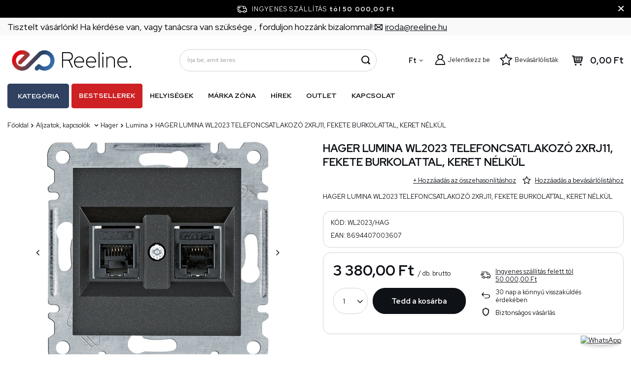

--- FILE ---
content_type: text/html; charset=utf-8
request_url: https://reeline.hu/product-hun-68950-HAGER-LUMINA-WL2023-TELEFONCSATLAKOZO-2XRJ11-FEKETE-BURKOLATTAL-KERET-NELKUL.html
body_size: 41266
content:
<!DOCTYPE html>
<html lang="hu" data-currurl="reeline.hu" class="--freeShipping --vat --gross " ><head><meta name='viewport' content='user-scalable=no, initial-scale = 1.0, maximum-scale = 1.0, width=device-width, viewport-fit=cover'/> <link rel="preload" crossorigin="anonymous" as="font" href="/gfx/pol/fontello.woff?v=2"><meta http-equiv="Content-Type" content="text/html; charset=utf-8"><meta http-equiv="X-UA-Compatible" content="IE=edge"><title>HAGER LUMINA WL2023 TELEFONCSATLAKOZÓ 2XRJ11, FEKETE BURKOLATTAL, KERET NÉLKÜL - Elektronikai nagykereskedő és Reeline üzlet </title><meta name="keywords" content=""><meta name="description" content="Kapható a Reeline üzletben . [iai: termék_neve] - vonzó ár ✅ és az elektronikai  termékek gyors kiszállítása ✅"><link rel="icon" href="/gfx/hun/favicon.ico"><meta name="theme-color" content="#244263"><meta name="msapplication-navbutton-color" content="#244263"><meta name="apple-mobile-web-app-status-bar-style" content="#244263"><link rel="stylesheet" type="text/css" href="/gfx/hun/projector_style.css.gzip?r=1764689606"><link rel="preload stylesheet" as="style" href="/gfx/hun/style.css.gzip?r=1764689606"><script>var app_shop={urls:{prefix:'data="/gfx/'.replace('data="', '')+'hun/',graphql:'/graphql/v1/'},vars:{priceType:'gross',priceTypeVat:true,productDeliveryTimeAndAvailabilityWithBasket:false,geoipCountryCode:'US',},txt:{priceTypeText:' brutto',},fn:{},fnrun:{},files:[],graphql:{}};const getCookieByName=(name)=>{const value=`; ${document.cookie}`;const parts = value.split(`; ${name}=`);if(parts.length === 2) return parts.pop().split(';').shift();return false;};if(getCookieByName('freeeshipping_clicked')){document.documentElement.classList.remove('--freeShipping');}if(getCookieByName('rabateCode_clicked')){document.documentElement.classList.remove('--rabateCode');}</script><meta name="robots" content="index,follow"><meta name="rating" content="general"><meta name="Author" content="Reeline.hu based on IdoSell - the best online selling solutions for your e-store (www.idosell.com/shop).">
<!-- Begin LoginOptions html -->

<style>
#client_new_social .service_item[data-name="service_Apple"]:before, 
#cookie_login_social_more .service_item[data-name="service_Apple"]:before,
.oscop_contact .oscop_login__service[data-service="Apple"]:before {
    display: block;
    height: 2.6rem;
    content: url('/gfx/standards/apple.svg?r=1743165583');
}
.oscop_contact .oscop_login__service[data-service="Apple"]:before {
    height: auto;
    transform: scale(0.8);
}
#client_new_social .service_item[data-name="service_Apple"]:has(img.service_icon):before,
#cookie_login_social_more .service_item[data-name="service_Apple"]:has(img.service_icon):before,
.oscop_contact .oscop_login__service[data-service="Apple"]:has(img.service_icon):before {
    display: none;
}
</style>

<!-- End LoginOptions html -->

<!-- Open Graph -->
<meta property="og:type" content="website"><meta property="og:url" content="https://reeline.hu/product-hun-68950-HAGER-LUMINA-WL2023-TELEFONCSATLAKOZO-2XRJ11-FEKETE-BURKOLATTAL-KERET-NELKUL.html
"><meta property="og:title" content="HAGER LUMINA WL2023 TELEFONCSATLAKOZÓ 2XRJ11, FEKETE BURKOLATTAL, KERET NÉLKÜL"><meta property="og:description" content="HAGER LUMINA WL2023 TELEFONCSATLAKOZÓ 2XRJ11, FEKETE BURKOLATTAL, KERET NÉLKÜL"><meta property="og:site_name" content="Reeline.hu"><meta property="og:locale" content="hu_HU"><meta property="og:image" content="https://reeline.hu/hpeciai/1114e15b78a9d65f29d82c292e172d73/hun_pl_HAGER-LUMINA-WL2023-TELEFONCSATLAKOZO-2XRJ11-FEKETE-BURKOLATTAL-KERET-NELKUL-68950_1.jpg"><meta property="og:image:width" content="450"><meta property="og:image:height" content="450"><link rel="manifest" href="https://reeline.hu/data/include/pwa/8/manifest.json?t=3"><meta name="apple-mobile-web-app-capable" content="yes"><meta name="apple-mobile-web-app-status-bar-style" content="black"><meta name="apple-mobile-web-app-title" content="reeline.hu"><link rel="apple-touch-icon" href="/data/include/pwa/8/icon-128.png"><link rel="apple-touch-startup-image" href="/data/include/pwa/8/logo-512.png" /><meta name="msapplication-TileImage" content="/data/include/pwa/8/icon-144.png"><meta name="msapplication-TileColor" content="#2F3BA2"><meta name="msapplication-starturl" content="/"><script type="application/javascript">var _adblock = true;</script><script async src="/data/include/advertising.js"></script><script type="application/javascript">var statusPWA = {
                online: {
                    txt: "Połączono z internetem",
                    bg: "#5fa341"
                },
                offline: {
                    txt: "Brak połączenia z internetem",
                    bg: "#eb5467"
                }
            }</script><script async type="application/javascript" src="/ajax/js/pwa_online_bar.js?v=1&r=6"></script><script >
window.dataLayer = window.dataLayer || [];
window.gtag = function gtag() {
dataLayer.push(arguments);
}
gtag('consent', 'default', {
'ad_storage': 'denied',
'analytics_storage': 'denied',
'ad_personalization': 'denied',
'ad_user_data': 'denied',
'wait_for_update': 500
});

gtag('set', 'ads_data_redaction', true);
</script><script id="iaiscript_1" data-requirements="W10=" data-ga4_sel="ga4script">
window.iaiscript_1 = `<${'script'}  class='google_consent_mode_update'>
gtag('consent', 'update', {
'ad_storage': 'granted',
'analytics_storage': 'granted',
'ad_personalization': 'granted',
'ad_user_data': 'granted'
});
</${'script'}>`;
</script>
<!-- End Open Graph -->

<link rel="canonical" href="https://reeline.hu/product-hun-68950-HAGER-LUMINA-WL2023-TELEFONCSATLAKOZO-2XRJ11-FEKETE-BURKOLATTAL-KERET-NELKUL.html" />

                <!-- Global site tag (gtag.js) -->
                <script  async src="https://www.googletagmanager.com/gtag/js?id=AW-11077164586"></script>
                <script >
                    window.dataLayer = window.dataLayer || [];
                    window.gtag = function gtag(){dataLayer.push(arguments);}
                    gtag('js', new Date());
                    
                    gtag('config', 'AW-11077164586', {"allow_enhanced_conversions":true});
gtag('config', 'G-HEZ5L9MC3D');

                </script>
                
<!-- Begin additional html or js -->


<!--116|8|50| modified: 2022-05-17 07:46:22-->
<meta name="google-site-verification" content="bJ_AkKszCBtjSjBgDiqAcW5WCUCRXkrQ9bFytwDeJiM" />
<!--150|8|50-->
<meta name="facebook-domain-verification" content="jxttgpdrb5irv8ueopz5nq4bvp3wtg" />
<!--178|8|83| modified: 2023-11-20 08:26:45-->
<!-- Messenger Wtyczka czatu Code -->
    <div id="fb-root"></div>

    <!-- Your Wtyczka czatu code -->
    <div id="fb-customer-chat" class="fb-customerchat">
    </div>

    <script>
      var chatbox = document.getElementById('fb-customer-chat');
      chatbox.setAttribute("page_id", "100487272906603");
      chatbox.setAttribute("attribution", "biz_inbox");
    </script>

    <!-- Your SDK code -->
    <script>
      window.fbAsyncInit = function() {
        FB.init({
          xfbml            : true,
          version          : 'v18.0'
        });
      };

      (function(d, s, id) {
        var js, fjs = d.getElementsByTagName(s)[0];
        if (d.getElementById(id)) return;
        js = d.createElement(s); js.id = id;
        js.src = 'https://connect.facebook.net/hu_HU/sdk/xfbml.customerchat.js';
        fjs.parentNode.insertBefore(js, fjs);
      }(document, 'script', 'facebook-jssdk'));
    </script>

<!-- End additional html or js -->
                <script>
                if (window.ApplePaySession && window.ApplePaySession.canMakePayments()) {
                    var applePayAvailabilityExpires = new Date();
                    applePayAvailabilityExpires.setTime(applePayAvailabilityExpires.getTime() + 2592000000); //30 days
                    document.cookie = 'applePayAvailability=yes; expires=' + applePayAvailabilityExpires.toUTCString() + '; path=/;secure;'
                    var scriptAppleJs = document.createElement('script');
                    scriptAppleJs.src = "/ajax/js/apple.js?v=3";
                    if (document.readyState === "interactive" || document.readyState === "complete") {
                          document.body.append(scriptAppleJs);
                    } else {
                        document.addEventListener("DOMContentLoaded", () => {
                            document.body.append(scriptAppleJs);
                        });  
                    }
                } else {
                    document.cookie = 'applePayAvailability=no; path=/;secure;'
                }
                </script>
                <script>let paypalDate = new Date();
                    paypalDate.setTime(paypalDate.getTime() + 86400000);
                    document.cookie = 'payPalAvailability_HUF=-1; expires=' + paypalDate.getTime() + '; path=/; secure';
                </script><link rel="preload" as="image" href="https://static3.reeline.hu/hpeciai/b07ebe07ef6157b1cb7898bb7d524d8a/hun_pm_HAGER-LUMINA-WL2023-TELEFONCSATLAKOZO-2XRJ11-FEKETE-BURKOLATTAL-KERET-NELKUL-68950_1.jpg"><style>
								#main_banner1.skeleton .main_slider__item > a {
									padding-top: calc(480/480* 100%);
								}
								@media (min-width: 757px) {#main_banner1.skeleton .main_slider__item > a {
									padding-top: calc(/* 100%);
								}}
								@media (min-width: 979px) {#main_banner1.skeleton .main_slider__item > a {
									padding-top: calc(463/1920* 100%);
								}}
								#main_banner1 .main_slider__item > a.loading {
									padding-top: calc(480/480* 100%);
								}
								@media (min-width: 757px) {#main_banner1 .main_slider__item > a.loading {
									padding-top: calc(/* 100%);
								}}
								@media (min-width: 979px) {#main_banner1 .main_slider__item > a.loading {
									padding-top: calc(463/1920* 100%);
								}}
							</style><style>
									#photos_slider[data-skeleton] .photos__link:before {
										padding-top: calc(450/450* 100%);
									}
									@media (min-width: 979px) {.photos__slider[data-skeleton] .photos__figure:not(.--nav):first-child .photos__link {
										max-height: 450px;
									}}
								</style></head><body><script>
					var script = document.createElement('script');
					script.src = app_shop.urls.prefix + 'envelope.js.gzip';

					document.getElementsByTagName('body')[0].insertBefore(script, document.getElementsByTagName('body')[0].firstChild);
				</script><div id="container" class="projector_page container max-width-1200"><header class=" commercial_banner"><script class="ajaxLoad">
                app_shop.vars.vat_registered = "true";
                app_shop.vars.currency_format = "###,##0.";
                
                    app_shop.vars.currency_before_value = false;
                
                    app_shop.vars.currency_space = true;
                
                app_shop.vars.symbol = "Ft";
                app_shop.vars.id= "HUF";
                app_shop.vars.baseurl = "http://reeline.hu/";
                app_shop.vars.sslurl= "https://reeline.hu/";
                app_shop.vars.curr_url= "%2Fproduct-hun-68950-HAGER-LUMINA-WL2023-TELEFONCSATLAKOZO-2XRJ11-FEKETE-BURKOLATTAL-KERET-NELKUL.html";
                

                var currency_decimal_separator = ',';
                var currency_grouping_separator = ' ';

                
                    app_shop.vars.blacklist_extension = ["exe","com","swf","js","php"];
                
                    app_shop.vars.blacklist_mime = ["application/javascript","application/octet-stream","message/http","text/javascript","application/x-deb","application/x-javascript","application/x-shockwave-flash","application/x-msdownload"];
                
                    app_shop.urls.contact = "/contact-hun.html";
                
                app_shop.vars.shoplang = "hun";
                app_shop.vars.pageType = "projector";
                
            </script><div id="viewType" style="display:none"></div><div class="topbar"><div class="topbar__left"><span class="detail --label">
            	    Tisztelt  vásárlónk! Ha kérdése van, vagy tanácsra van szüksége , forduljon hozzánk bizalommal!:
            	</span><span class="detail --mail"><a href="/Kapcsolatfelveteli-urlap-Artargyalo-ccms-hun-90.html"><i class="icon-envelope-empty"></i><span>iroda@reeline.hu</span></a></span></div><div class="topbar__right"></div></div><div id="freeShipping" class="freeShipping"><span class="freeShipping__info">Ingyenes szállítás</span><strong class="freeShipping__val">
				tól 
				50 000,00 Ft</strong><a href="" class="freeShipping__close"></a></div><div id="logo" class="d-flex align-items-center"><a href="https://reeline.hu" target="_self"><img src="/data/gfx/mask/hun/logo_8_big.png" alt="reeline hu" width="2980" height="633"></a></div><form action="https://reeline.hu/search.php" method="get" id="menu_search" class="menu_search"><a href="#showSearchForm" class="menu_search__mobile" aria-label="Keress"></a><div class="menu_search__block"><div class="menu_search__item --input"><input class="menu_search__input" type="text" name="text" autocomplete="off" placeholder="Írja be, amit keres" aria-label="Írja be, amit keres"><button class="menu_search__submit" type="submit" aria-label="Keress"></button></div><div class="menu_search__item --results search_result"></div></div></form><div id="menu_settings" class="align-items-center justify-content-center justify-content-lg-end"><div class="open_trigger"><span class="d-none d-md-inline-block flag_txt">Ft</span><div class="menu_settings_wrapper d-md-none"><div class="menu_settings_inline"><div class="menu_settings_header">
										Nyelv és péznem: 
									</div><div class="menu_settings_content"><span class="menu_settings_flag flag flag_hun"></span><strong class="menu_settings_value"><span class="menu_settings_language">hu</span><span> | </span><span class="menu_settings_currency">Ft</span></strong></div></div><div class="menu_settings_inline"><div class="menu_settings_header">
										küldemény a részére: 
									</div><div class="menu_settings_content"><strong class="menu_settings_value">Magyarország</strong></div></div></div><i class="icon-angle-down d-none d-md-inline-block"></i></div><form action="https://reeline.hu/settings.php" method="post"><ul class="bg_alter"><li><div class="form-group"><label for="menu_settings_curr">Pénznem</label><div class="select-after"><select class="form-control" name="curr" id="menu_settings_curr"><option value="HUF" selected>Ft</option><option value="PLN">zł</option></select></div></div></li><li class="buttons"><button class="btn --solid --large" type="submit">
										Módosítások elfogadása
									</button></li></ul></form><div id="menu_additional"><a class="account_link" href="https://reeline.hu/login.php">Jelentkezz be</a><div class="shopping_list_top" data-empty="true"><a href="https://reeline.hu/hu/shoppinglist/" class="wishlist_link slt_link">Bevásárlólisták</a><div class="slt_lists"><ul class="slt_lists__nav"><li class="slt_lists__nav_item" data-list_skeleton="true" data-list_id="true" data-shared="true"><a class="slt_lists__nav_link" data-list_href="true"><span class="slt_lists__nav_name" data-list_name="true"></span><span class="slt_lists__count" data-list_count="true">0</span></a></li></ul><span class="slt_lists__empty">Adja hozzá azokat a termékeket, amelyeket szeretne, és később szeretne megvásárolni.</span></div></div></div></div><div class="shopping_list_top_mobile d-none" data-empty="true"><a href="https://reeline.hu/hu/shoppinglist/" class="sltm_link"></a></div><div class="sl_choose sl_dialog"><div class="sl_choose__wrapper sl_dialog__wrapper p-4 p-md-5"><div class="sl_choose__item --top sl_dialog_close mb-2"><strong class="sl_choose__label">Mentse el a bevásárlólistára</strong></div><div class="sl_choose__item --lists" data-empty="true"><div class="sl_choose__list f-group --radio m-0 d-md-flex align-items-md-center justify-content-md-between" data-list_skeleton="true" data-list_id="true" data-shared="true"><input type="radio" name="add" class="sl_choose__input f-control" id="slChooseRadioSelect" data-list_position="true"><label for="slChooseRadioSelect" class="sl_choose__group_label f-label py-4" data-list_position="true"><span class="sl_choose__sub d-flex align-items-center"><span class="sl_choose__name" data-list_name="true"></span><span class="sl_choose__count" data-list_count="true">0</span></span></label><button type="button" class="sl_choose__button --desktop btn --solid">Mentsd el</button></div></div><div class="sl_choose__item --create sl_create mt-4"><a href="#new" class="sl_create__link  align-items-center">Hozzon létre egy új bevásárlólistát</a><form class="sl_create__form align-items-center"><div class="sl_create__group f-group --small mb-0"><input type="text" class="sl_create__input f-control" required="required"><label class="sl_create__label f-label">Az új lista neve</label></div><button type="submit" class="sl_create__button btn --solid ml-2 ml-md-3">Hozzon létre egy listát</button></form></div><div class="sl_choose__item --mobile mt-4 d-flex justify-content-center d-md-none"><button class="sl_choose__button --mobile btn --solid --large">Mentsd el</button></div></div></div><div id="menu_basket" class="topBasket"><a class="topBasket__sub" href="/basketedit.php"><span class="badge badge-info"></span><strong class="topBasket__price" style="display: none;">0,00 Ft</strong></a><div class="topBasket__details --products" style="display: none;"><div class="topBasket__block --labels"><label class="topBasket__item --name">Termék</label><label class="topBasket__item --sum">Mennyiség</label><label class="topBasket__item --prices">Ár</label></div><div class="topBasket__block --products"></div></div><div class="topBasket__details --shipping" style="display: none;"><span class="topBasket__name">Szállítási költség -tól</span><span id="shipppingCost"></span></div><script>
						app_shop.vars.cache_html = true;
					</script></div><nav id="menu_categories" class="--redhat"><button type="button" class="navbar-toggler"><i class="icon-reorder"></i></button><div class="navbar-collapse" id="menu_navbar"><ul id="dl-menu"><li id="menu_wrapper"><span id="menu_main_category">Kategória</span><ul class="navbar-nav mx-md-n2"><li class="nav-item"><a  href="/hun_m_Fenyforrasok-9704.html" target="_self" title="Fényforrások  " class="nav-link" >Fényforrások  </a><ul class="navbar-subnav"><li class="nav-item"><a  href="/hun_m_Fenyforrasok-_Izzok-LED-fenyforrasok-9705.html" target="_self" title="Izzók, LED fényforrások" class="nav-link" >Izzók, LED fényforrások</a><ul class="navbar-subsubnav"><li class="nav-item"><a  href="/hun_m_Fenyforrasok-_Izzok-LED-fenyforrasok_Foglalat-E27-nagy-menet-9714.html" target="_self" title="Foglalat:  E27 (nagy menet )" class="nav-link" >Foglalat:  E27 (nagy menet )</a></li><li class="nav-item"><a  href="/hun_m_Fenyforrasok-_Izzok-LED-fenyforrasok_Foglalat-E14-kis-menet-9715.html" target="_self" title="Foglalat : E14 (kis menet ) " class="nav-link" >Foglalat : E14 (kis menet ) </a></li><li class="nav-item"><a  href="/hun_m_Fenyforrasok-_Izzok-LED-fenyforrasok_Foglalat-GU10-MR16-9716.html" target="_self" title="Foglalat:  GU10/MR16" class="nav-link" >Foglalat:  GU10/MR16</a></li><li class="nav-item"><a  href="/hun_m_Fenyforrasok-_Izzok-LED-fenyforrasok_Foglalat-G4-G9-9717.html" target="_self" title="Foglalat:  G4/G9" class="nav-link" >Foglalat:  G4/G9</a></li><li class="nav-item"><a  href="/hun_m_Fenyforrasok-_Izzok-LED-fenyforrasok_Egyeb-foglalat-9718.html" target="_self" title="Egyéb foglalat " class="nav-link" >Egyéb foglalat </a></li></ul></li><li class="nav-item empty"><a  href="/hun_m_Fenyforrasok-_Philiph-Hue-Intelligens-vilagitas-9706.html" target="_self" title="Philiph Hue - Intelligens világítás" class="nav-link" >Philiph Hue - Intelligens világítás</a></li><li class="nav-item empty"><a  href="/hun_m_Fenyforrasok-_Tuya-Smart-Intelligens-vilagitas-9707.html" target="_self" title="Tuya Smart - Intelligens  világítás " class="nav-link" >Tuya Smart - Intelligens  világítás </a></li><li class="nav-item empty"><a  href="/hun_m_Fenyforrasok-_Led-lampak-merete-111mm-9708.html" target="_self" title="Led lámpák mérete  111mm" class="nav-link" >Led lámpák mérete  111mm</a></li><li class="nav-item empty"><a  href="/hun_m_Fenyforrasok-_Fenycsovek-LED-T8-csovek-9709.html" target="_self" title="Fénycsövek, LED T8 csövek" class="nav-link" >Fénycsövek, LED T8 csövek</a></li><li class="nav-item empty"><a  href="/hun_m_Fenyforrasok-_Hagyomanyos-fenycsovek-T8-T5-9710.html" target="_self" title="Hagyományos fénycsövek  T8, T5 " class="nav-link" >Hagyományos fénycsövek  T8, T5 </a></li><li class="nav-item empty"><a  href="/hun_m_Fenyforrasok-_Dekoracios-vilagitas-9711.html" target="_self" title="Dekorációs világítás " class="nav-link" >Dekorációs világítás </a></li><li class="nav-item empty"><a  href="/hun_m_Fenyforrasok-_Specialis-9712.html" target="_self" title="Speciális" class="nav-link" >Speciális</a></li></ul></li><li class="nav-item"><a  href="/hun_m_Belteri-vilagitas-9719.html" target="_self" title="Beltéri világítás " class="nav-link" >Beltéri világítás </a><ul class="navbar-subnav"><li class="nav-item empty"><a  href="/hun_m_Belteri-vilagitas-_Sullyesztett-mennyezeti-lampatestek-9720.html" target="_self" title="Süllyesztett, mennyezeti  lámpatestek, " class="nav-link" >Süllyesztett, mennyezeti  lámpatestek, </a></li><li class="nav-item empty"><a  href="/hun_m_Belteri-vilagitas-_Fali-lampak-9721.html" target="_self" title="Fali lámpák" class="nav-link" >Fali lámpák</a></li><li class="nav-item empty"><a  href="/hun_m_Belteri-vilagitas-_Feluletre-szerelheto-lampak-es-mennyezeti-lampa-9722.html" target="_self" title="Felületre szerelhető lámpák és mennyezeti  lámpa" class="nav-link" >Felületre szerelhető lámpák és mennyezeti  lámpa</a></li><li class="nav-item empty"><a  href="/hun_m_Belteri-vilagitas-_Fuggesztett-lampak-csillarok-9723.html" target="_self" title="Függesztett lámpák, csillárok" class="nav-link" >Függesztett lámpák, csillárok</a></li><li class="nav-item empty"><a  href="/hun_m_Belteri-vilagitas-_Allolampak-9724.html" target="_self" title="Állólámpák" class="nav-link" >Állólámpák</a></li><li class="nav-item empty"><a  href="/hun_m_Belteri-vilagitas-_lepcsohazi-lampatestek-9725.html" target="_self" title="lépcsőházi lámpatestek" class="nav-link" >lépcsőházi lámpatestek</a></li><li class="nav-item empty"><a  href="/hun_m_Belteri-vilagitas-_Furdoszoba-vilagitas-9726.html" target="_self" title="Fürdőszoba világítás" class="nav-link" >Fürdőszoba világítás</a></li><li class="nav-item empty"><a  href="/hun_m_Belteri-vilagitas-_Dekoracios-vilagitas-9727.html" target="_self" title="Dekorációs világítás " class="nav-link" >Dekorációs világítás </a></li><li class="nav-item empty"><a  href="/hun_m_Belteri-vilagitas-_Asztali-lampak-ejjeli-lampak-9728.html" target="_self" title="Asztali lámpák, éjjeli lámpák" class="nav-link" >Asztali lámpák, éjjeli lámpák</a></li><li class="nav-item empty"><a  href="/hun_m_Belteri-vilagitas-_Butorvilagitas-9729.html" target="_self" title="Bútorvilágítás" class="nav-link" >Bútorvilágítás</a></li><li class="nav-item empty"><a  href="/hun_m_Belteri-vilagitas-_Gyermek-lampak-9730.html" target="_self" title="Gyermek lámpák" class="nav-link" >Gyermek lámpák</a></li><li class="nav-item empty"><a  href="/hun_m_Belteri-vilagitas-_Lampaernyok-lampaernyo-kiegeszitok-9731.html" target="_self" title="Lámpaernyők , lámpaernyő  kiegészítők " class="nav-link" >Lámpaernyők , lámpaernyő  kiegészítők </a></li><li class="nav-item empty"><a  href="/hun_m_Belteri-vilagitas-_Konnektor-lampak-9732.html" target="_self" title="Konnektor  lámpák " class="nav-link" >Konnektor  lámpák </a></li><li class="nav-item empty"><a  href="/hun_m_Belteri-vilagitas-_Novenytermesztesi-vilagitas-11649.html" target="_self" title="Növénytermesztési világítás" class="nav-link" >Növénytermesztési világítás</a></li></ul></li><li class="nav-item"><a  href="/hun_m_Kulteri-vilagitas-9735.html" target="_self" title="Kültéri világítás  " class="nav-link" >Kültéri világítás  </a><ul class="navbar-subnav"><li class="nav-item empty"><a  href="/hun_m_Kulteri-vilagitas-_Homlokzati-lampak-fali-lampak-9736.html" target="_self" title="Homlokzati lámpák, fali lámpák " class="nav-link" >Homlokzati lámpák, fali lámpák </a></li><li class="nav-item empty"><a  href="/hun_m_Kulteri-vilagitas-_Kerti-kulteri-reflektorok-foldelt-9737.html" target="_self" title="Kerti , kültéri reflektorok, földelt " class="nav-link" >Kerti , kültéri reflektorok, földelt </a></li><li class="nav-item empty"><a  href="/hun_m_Kulteri-vilagitas-_Allolampak-oszlopok-9738.html" target="_self" title="Állólámpák, oszlopok" class="nav-link" >Állólámpák, oszlopok</a></li><li class="nav-item empty"><a  href="/hun_m_Kulteri-vilagitas-_Fuggesztett-lampak-9739.html" target="_self" title="Függesztett lámpák" class="nav-link" >Függesztett lámpák</a></li><li class="nav-item empty"><a  href="/hun_m_Kulteri-vilagitas-_Foldbe-sullyesztheto-lampak-9740.html" target="_self" title="Földbe süllyeszthető lámpák " class="nav-link" >Földbe süllyeszthető lámpák </a></li><li class="nav-item empty"><a  href="/hun_m_Kulteri-vilagitas-_Lepcso-vilagitas-sullyesztett-9741.html" target="_self" title="Lépcső világítás, süllyesztett" class="nav-link" >Lépcső világítás, süllyesztett</a></li><li class="nav-item empty"><a  href="/hun_m_Kulteri-vilagitas-_Kulteri-hermetikus-mennyezeti-lampatestek-9742.html" target="_self" title="Kültéri hermetikus  mennyezeti lámpatestek " class="nav-link" >Kültéri hermetikus  mennyezeti lámpatestek </a></li><li class="nav-item empty"><a  href="/hun_m_Kulteri-vilagitas-_Napelemes-vilagitas-9743.html" target="_self" title="Napelemes világítás" class="nav-link" >Napelemes világítás</a></li><li class="nav-item empty"><a  href="/hun_m_Kulteri-vilagitas-_Kulteri-fenyfuzer-9744.html" target="_self" title="Kültéri fényfüzér" class="nav-link" >Kültéri fényfüzér</a></li></ul></li><li class="nav-item"><a  href="/hun_m_Ipari-vilagitas-9745.html" target="_self" title="Ipari világítás " class="nav-link" >Ipari világítás </a><ul class="navbar-subnav"><li class="nav-item empty"><a  href="/hun_m_Ipari-vilagitas-_Led-panelek-9746.html" target="_self" title="Led panelek " class="nav-link" >Led panelek </a></li><li class="nav-item empty"><a  href="/hun_m_Ipari-vilagitas-_High-Bay-tipusu-ipari-lampatestek-9747.html" target="_self" title="High-Bay tipusú ipari lámpatestek" class="nav-link" >High-Bay tipusú ipari lámpatestek</a></li><li class="nav-item empty"><a  href="/hun_m_Ipari-vilagitas-_LED-es-reflektorok-es-halogen-lampak-9748.html" target="_self" title="LED-es reflektorok és halogén lámpák" class="nav-link" >LED-es reflektorok és halogén lámpák</a></li><li class="nav-item"><a  href="/hun_m_Ipari-vilagitas-_Sinrendszerek-9749.html" target="_self" title="Sínrendszerek " class="nav-link" >Sínrendszerek </a><ul class="navbar-subsubnav"><li class="nav-item"><a  href="/hun_m_Ipari-vilagitas-_Sinrendszerek-_EDO-9750.html" target="_self" title="EDO" class="nav-link" >EDO</a></li><li class="nav-item"><a  href="/hun_m_Ipari-vilagitas-_Sinrendszerek-_Italux-9753.html" target="_self" title="Italux" class="nav-link" >Italux</a></li><li class="nav-item"><a  href="/hun_m_Ipari-vilagitas-_Sinrendszerek-_SLV-9757.html" target="_self" title="SLV" class="nav-link" >SLV</a></li><li class="nav-item"><a  href="/hun_m_Ipari-vilagitas-_Sinrendszerek-_Struhm-9758.html" target="_self" title="Struhm" class="nav-link" >Struhm</a></li><li class="nav-item"><a  href="/hun_m_Ipari-vilagitas-_Sinrendszerek-_Ledvance-9760.html" target="_self" title="Ledvance" class="nav-link" >Ledvance</a></li><li class="nav-item"><a  href="/hun_m_Ipari-vilagitas-_Sinrendszerek-_Light-Prestige-9762.html" target="_self" title="Light Prestige" class="nav-link" >Light Prestige</a></li><li class="nav-item"><a  href="/hun_m_Ipari-vilagitas-_Sinrendszerek-_Rabalux-11736.html" target="_self" title="Rabalux" class="nav-link" >Rabalux</a></li><li class="nav-item"><a  href="/hun_m_Ipari-vilagitas-_Sinrendszerek-_Kobi-11840.html" target="_self" title="Kobi" class="nav-link" >Kobi</a></li></ul></li><li class="nav-item empty"><a  href="/hun_m_Ipari-vilagitas-_Hermetikus-szerelvenyek-9766.html" target="_self" title="Hermetikus szerelvények" class="nav-link" >Hermetikus szerelvények</a></li><li class="nav-item empty"><a  href="/hun_m_Ipari-vilagitas-_Veszvilagitas-9767.html" target="_self" title="Vészvilágítás" class="nav-link" >Vészvilágítás</a></li><li class="nav-item"><a  href="/hun_m_Ipari-vilagitas-_Utcai-vilagitas-9768.html" target="_self" title="Utcai világítás " class="nav-link" >Utcai világítás </a><ul class="navbar-subsubnav"><li class="nav-item"><a  href="/hun_m_Ipari-vilagitas-_Utcai-vilagitas-_Vilagitooszlopok-vilagitokarok-oszlopalapzatok-9769.html" target="_self" title="Világítóoszlopok , világítókarok, oszlopalapzatok " class="nav-link" >Világítóoszlopok , világítókarok, oszlopalapzatok </a></li><li class="nav-item"><a  href="/hun_m_Ipari-vilagitas-_Utcai-vilagitas-_Utcai-lampak-9770.html" target="_self" title="Utcai lámpák " class="nav-link" >Utcai lámpák </a></li></ul></li><li class="nav-item empty"><a  href="/hun_m_Ipari-vilagitas-_Ipari-vilagitas-9771.html" target="_self" title="Ipari  világítás" class="nav-link" >Ipari  világítás</a></li><li class="nav-item empty"><a  href="/hun_m_Ipari-vilagitas-_Zseblampak-hordozhato-lampak-9773.html" target="_self" title="Zseblámpák, hordozható lámpák" class="nav-link" >Zseblámpák, hordozható lámpák</a></li><li class="nav-item empty"><a  href="/hun_m_Ipari-vilagitas-_Kiegeszitok-9774.html" target="_self" title="Kiegészítök " class="nav-link" >Kiegészítök </a></li></ul></li><li class="nav-item"><a  href="/hun_m_LED-szalagok-es-kiegeszitok-9775.html" target="_self" title="LED szalagok   és kiegészítők" class="nav-link" >LED szalagok   és kiegészítők</a><ul class="navbar-subnav"><li class="nav-item empty"><a  href="/hun_m_LED-szalagok-es-kiegeszitok_-LED-szalag-keszlet-9776.html" target="_self" title=" LED szalag készlet" class="nav-link" > LED szalag készlet</a></li><li class="nav-item empty"><a  href="/hun_m_LED-szalagok-es-kiegeszitok_Vezerlok-es-LED-dimmerek-9777.html" target="_self" title="Vezérlők és LED dimmerek" class="nav-link" >Vezérlők és LED dimmerek</a></li><li class="nav-item empty"><a  href="/hun_m_LED-szalagok-es-kiegeszitok_Led-szalag-9778.html" target="_self" title="Led szalag " class="nav-link" >Led szalag </a></li><li class="nav-item empty"><a  href="/hun_m_LED-szalagok-es-kiegeszitok_Tapegysegek-9780.html" target="_self" title="Tápegységek " class="nav-link" >Tápegységek </a></li><li class="nav-item empty"><a  href="/hun_m_LED-szalagok-es-kiegeszitok_Kiegeszitok-9781.html" target="_self" title="Kiegészítők" class="nav-link" >Kiegészítők</a></li></ul></li><li class="nav-item active"><a  href="/hun_m_Aljzatok-kapcsolok-9782.html" target="_self" title="Aljzatok, kapcsolók " class="nav-link active" >Aljzatok, kapcsolók </a><ul class="navbar-subnav"><li class="nav-item"><a  href="/hun_m_Aljzatok-kapcsolok-_Exen-11825.html" target="_self" title="Exen" class="nav-link" >Exen</a><ul class="navbar-subsubnav"><li class="nav-item"><a  href="/hun_m_Aljzatok-kapcsolok-_Exen_Karell-11826.html" target="_self" title="Karell" class="nav-link" >Karell</a></li><li class="nav-item"><a  href="/hun_m_Aljzatok-kapcsolok-_Exen_Odak-11827.html" target="_self" title="Odak" class="nav-link" >Odak</a></li><li class="nav-item"><a  href="/hun_m_Aljzatok-kapcsolok-_Exen_Comfort-11828.html" target="_self" title="Comfort" class="nav-link" >Comfort</a></li></ul></li><li class="nav-item"><a  href="/hun_m_Aljzatok-kapcsolok-_Schneider-Electric-9783.html" target="_self" title="Schneider Electric" class="nav-link" >Schneider Electric</a><ul class="navbar-subsubnav"><li class="nav-item"><a  href="/hun_m_Aljzatok-kapcsolok-_Schneider-Electric_Sedna-9794.html" target="_self" title="Sedna" class="nav-link" >Sedna</a></li><li class="nav-item"><a  href="/hun_m_Aljzatok-kapcsolok-_Schneider-Electric_Asfora-9796.html" target="_self" title="Asfora" class="nav-link" >Asfora</a></li><li class="nav-item"><a  href="/hun_m_Aljzatok-kapcsolok-_Schneider-Electric_Unica-9797.html" target="_self" title="Unica" class="nav-link" >Unica</a></li><li class="nav-item"><a  href="/hun_m_Aljzatok-kapcsolok-_Schneider-Electric_Odace-9798.html" target="_self" title="Odace" class="nav-link" >Odace</a></li><li class="nav-item"><a  href="/hun_m_Aljzatok-kapcsolok-_Schneider-Electric_Merten-9799.html" target="_self" title="Merten" class="nav-link" >Merten</a></li><li class="nav-item"><a  href="/hun_m_Aljzatok-kapcsolok-_Schneider-Electric_Mureva-IP55-9800.html" target="_self" title="Mureva IP55" class="nav-link" >Mureva IP55</a></li></ul></li><li class="nav-item"><a  href="/hun_m_Aljzatok-kapcsolok-_Kontakt-Simon-9784.html" target="_self" title="Kontakt Simon" class="nav-link" >Kontakt Simon</a><ul class="navbar-subsubnav"><li class="nav-item"><a  href="/hun_m_Aljzatok-kapcsolok-_Kontakt-Simon_Simon-54-9803.html" target="_self" title="Simon 54" class="nav-link" >Simon 54</a></li><li class="nav-item"><a  href="/hun_m_Aljzatok-kapcsolok-_Kontakt-Simon_Simon-Basic-9805.html" target="_self" title="Simon Basic" class="nav-link" >Simon Basic</a></li><li class="nav-item"><a  href="/hun_m_Aljzatok-kapcsolok-_Kontakt-Simon_Simon-82-9806.html" target="_self" title="Simon 82" class="nav-link" >Simon 82</a></li><li class="nav-item"><a  href="/hun_m_Aljzatok-kapcsolok-_Kontakt-Simon_Simon-10-9807.html" target="_self" title="Simon 10" class="nav-link" >Simon 10</a></li></ul></li><li class="nav-item"><a  href="/hun_m_Aljzatok-kapcsolok-_Berker-9785.html" target="_self" title="Berker" class="nav-link" >Berker</a><ul class="navbar-subsubnav"><li class="nav-item"><a  href="/hun_m_Aljzatok-kapcsolok-_Berker_Berker-one-platform-mechanikus-9815.html" target="_self" title="Berker one.platform - mechanikus" class="nav-link" >Berker one.platform - mechanikus</a></li><li class="nav-item"><a  href="/hun_m_Aljzatok-kapcsolok-_Berker_Berker-Q-1-Q-3-Q-7-9816.html" target="_self" title="Berker Q.1/Q.3/Q.7" class="nav-link" >Berker Q.1/Q.3/Q.7</a></li><li class="nav-item"><a  href="/hun_m_Aljzatok-kapcsolok-_Berker_Berker-R-1-R-3-R-Classic-serie-1930-9817.html" target="_self" title="Berker R.1/R.3/R. Classic serie 1930" class="nav-link" >Berker R.1/R.3/R. Classic serie 1930</a></li><li class="nav-item"><a  href="/hun_m_Aljzatok-kapcsolok-_Berker_Egyeb-tartozekok-a-Berker-sorozathoz-9819.html" target="_self" title="Egyéb tartozékok a Berker sorozathoz" class="nav-link" >Egyéb tartozékok a Berker sorozathoz</a></li></ul></li><li class="nav-item"><a  href="/hun_m_Aljzatok-kapcsolok-_Karlik-9786.html" target="_self" title="Karlik " class="nav-link" >Karlik </a><ul class="navbar-subsubnav"><li class="nav-item"><a  href="/hun_m_Aljzatok-kapcsolok-_Karlik-_Deco-9821.html" target="_self" title="Deco" class="nav-link" >Deco</a></li></ul></li><li class="nav-item active"><a  href="/hun_m_Aljzatok-kapcsolok-_Hager-9787.html" target="_self" title="Hager" class="nav-link active" >Hager</a><ul class="navbar-subsubnav"><li class="nav-item active"><a  href="/hun_m_Aljzatok-kapcsolok-_Hager_Lumina-9828.html" target="_self" title="Lumina" class="nav-link active" >Lumina</a></li></ul></li><li class="nav-item"><a  href="/hun_m_Aljzatok-kapcsolok-_Ospel-9788.html" target="_self" title="Ospel " class="nav-link" >Ospel </a><ul class="navbar-subsubnav"><li class="nav-item"><a  href="/hun_m_Aljzatok-kapcsolok-_Ospel-_Sonata-9831.html" target="_self" title="Sonata " class="nav-link" >Sonata </a></li><li class="nav-item"><a  href="/hun_m_Aljzatok-kapcsolok-_Ospel-_Kier-9833.html" target="_self" title="Kier " class="nav-link" >Kier </a></li><li class="nav-item"><a  href="/hun_m_Aljzatok-kapcsolok-_Ospel-_Szafir-11835.html" target="_self" title="Szafir" class="nav-link" >Szafir</a></li></ul></li><li class="nav-item"><a  href="/hun_m_Aljzatok-kapcsolok-_ViPlast-9790.html" target="_self" title="ViPlast" class="nav-link" >ViPlast</a><ul class="navbar-subsubnav"><li class="nav-item"><a  href="/hun_m_Aljzatok-kapcsolok-_ViPlast_Koala-IP44-9844.html" target="_self" title="Koala IP44" class="nav-link" >Koala IP44</a></li><li class="nav-item"><a  href="/hun_m_Aljzatok-kapcsolok-_ViPlast_iZi-11875.html" target="_self" title="iZi" class="nav-link" >iZi</a></li><li class="nav-item"><a  href="/hun_m_Aljzatok-kapcsolok-_ViPlast_ViP-11876.html" target="_self" title="ViP" class="nav-link" >ViP</a></li></ul></li><li class="nav-item empty"><a  href="/hun_m_Aljzatok-kapcsolok-_Tartozekok-kiegeszitok-az-aljzatokhoz-es-csatlakozokhoz-9792.html" target="_self" title="Tartozékok, kiegészítők  az aljzatokhoz és csatlakozókhoz" class="nav-link" >Tartozékok, kiegészítők  az aljzatokhoz és csatlakozókhoz</a></li><li class="nav-item empty"><a  href="/hun_m_Aljzatok-kapcsolok-_Egyeb-9793.html" target="_self" title="Egyéb" class="nav-link" >Egyéb</a></li></ul></li><li class="nav-item"><a  href="/hun_m_Automatizalas-Vezerles-Video-kaputelefon-9845.html" target="_self" title="Automatizálás / Vezérlés / Videó kaputelefon" class="nav-link" >Automatizálás / Vezérlés / Videó kaputelefon</a><ul class="navbar-subnav"><li class="nav-item"><a  href="/hun_m_Automatizalas-Vezerles-Video-kaputelefon_Epulet-automatika-9846.html" target="_self" title="Épület automatika " class="nav-link" >Épület automatika </a><ul class="navbar-subsubnav"><li class="nav-item"><a  href="/hun_m_Automatizalas-Vezerles-Video-kaputelefon_Epulet-automatika-_Mozgas-es-szurkuleterzekelok-9854.html" target="_self" title="Mozgás- és szürkületérzékelők" class="nav-link" >Mozgás- és szürkületérzékelők</a></li><li class="nav-item"><a  href="/hun_m_Automatizalas-Vezerles-Video-kaputelefon_Epulet-automatika-_Vezetek-nelkuli-vezerles-9855.html" target="_self" title="Vezeték nélküli vezérlés" class="nav-link" >Vezeték nélküli vezérlés</a></li></ul></li><li class="nav-item empty"><a  href="/hun_m_Automatizalas-Vezerles-Video-kaputelefon_Gaz-szen-monoxid-es-fusterzekelok-9847.html" target="_self" title="Gáz-, szén-monoxid- és füstérzékelők" class="nav-link" >Gáz-, szén-monoxid- és füstérzékelők</a></li><li class="nav-item"><a  href="/hun_m_Automatizalas-Vezerles-Video-kaputelefon_Video-es-kaputelefonok-9848.html" target="_self" title="Videó és kaputelefonok " class="nav-link" >Videó és kaputelefonok </a><ul class="navbar-subsubnav"><li class="nav-item"><a  href="/hun_m_Automatizalas-Vezerles-Video-kaputelefon_Video-es-kaputelefonok-_Kaputelefon-keszletek-9857.html" target="_self" title="Kaputelefon készletek " class="nav-link" >Kaputelefon készletek </a></li><li class="nav-item"><a  href="/hun_m_Automatizalas-Vezerles-Video-kaputelefon_Video-es-kaputelefonok-_Kaputelefonok-9858.html" target="_self" title="Kaputelefonok " class="nav-link" >Kaputelefonok </a></li><li class="nav-item"><a  href="/hun_m_Automatizalas-Vezerles-Video-kaputelefon_Video-es-kaputelefonok-_Video-Kaputelefon-kiegeszitok-9859.html" target="_self" title="Videó-Kaputelefon kiegészítök " class="nav-link" >Videó-Kaputelefon kiegészítök </a></li></ul></li><li class="nav-item empty"><a  href="/hun_m_Automatizalas-Vezerles-Video-kaputelefon_Csengok-ajtocsengo-gombok-9849.html" target="_self" title="Csengők, ajtócsengő gombok" class="nav-link" >Csengők, ajtócsengő gombok</a></li><li class="nav-item"><a  href="/hun_m_Automatizalas-Vezerles-Video-kaputelefon_Intelligens-otthon-rendszerek-9850.html" target="_self" title="Intelligens otthon - rendszerek" class="nav-link" >Intelligens otthon - rendszerek</a><ul class="navbar-subsubnav"><li class="nav-item"><a  href="/hun_m_Automatizalas-Vezerles-Video-kaputelefon_Intelligens-otthon-rendszerek_Exta-epulet-automatizalas-9860.html" target="_self" title="Exta- épület automatizálás " class="nav-link" >Exta- épület automatizálás </a></li><li class="nav-item"><a  href="/hun_m_Automatizalas-Vezerles-Video-kaputelefon_Intelligens-otthon-rendszerek_Exta-Free-vezetek-nelkuli-vezerles-9861.html" target="_self" title="Exta Free- vezeték nélküli vezérlés " class="nav-link" >Exta Free- vezeték nélküli vezérlés </a></li><li class="nav-item"><a  href="/hun_m_Automatizalas-Vezerles-Video-kaputelefon_Intelligens-otthon-rendszerek_Exta-life-intelligens-haz-9862.html" target="_self" title="Exta life-intelligens ház " class="nav-link" >Exta life-intelligens ház </a></li><li class="nav-item"><a  href="/hun_m_Automatizalas-Vezerles-Video-kaputelefon_Intelligens-otthon-rendszerek_Supla-WIFI-vezerles-9863.html" target="_self" title="Supla - WIFI vezérlés " class="nav-link" >Supla - WIFI vezérlés </a></li><li class="nav-item"><a  href="/hun_m_Automatizalas-Vezerles-Video-kaputelefon_Intelligens-otthon-rendszerek_F-F-System-FOX-9867.html" target="_self" title="F&amp;amp;F System FOX" class="nav-link" >F&amp;F System FOX</a></li><li class="nav-item"><a  href="/hun_m_Automatizalas-Vezerles-Video-kaputelefon_Intelligens-otthon-rendszerek_Ropam-intelligens-haz-11196.html" target="_self" title="Ropam - intelligens ház" class="nav-link" >Ropam - intelligens ház</a></li></ul></li><li class="nav-item"><a  href="/hun_m_Automatizalas-Vezerles-Video-kaputelefon_Belepesi-ellenorzo-rendszerek-9851.html" target="_self" title="Belépési  ellenőrző rendszerek" class="nav-link" >Belépési  ellenőrző rendszerek</a><ul class="navbar-subsubnav"><li class="nav-item"><a  href="/hun_m_Automatizalas-Vezerles-Video-kaputelefon_Belepesi-ellenorzo-rendszerek_Miniriasztok-bemeneti-jelzoberendezesek-9871.html" target="_self" title="Miniriasztók, bemeneti jelzőberendezések" class="nav-link" >Miniriasztók, bemeneti jelzőberendezések</a></li><li class="nav-item"><a  href="/hun_m_Automatizalas-Vezerles-Video-kaputelefon_Belepesi-ellenorzo-rendszerek_Kiegeszitok-9873.html" target="_self" title="Kiegészítők" class="nav-link" >Kiegészítők</a></li></ul></li><li class="nav-item"><a  href="/hun_m_Automatizalas-Vezerles-Video-kaputelefon_Video-kaputelefonok-es-monitorok-9853.html" target="_self" title="Videó kaputelefonok és monitorok" class="nav-link" >Videó kaputelefonok és monitorok</a><ul class="navbar-subsubnav"><li class="nav-item"><a  href="/hun_m_Automatizalas-Vezerles-Video-kaputelefon_Video-kaputelefonok-es-monitorok_Monitorok-9878.html" target="_self" title="Monitorok" class="nav-link" >Monitorok</a></li><li class="nav-item"><a  href="/hun_m_Automatizalas-Vezerles-Video-kaputelefon_Video-kaputelefonok-es-monitorok_Elektromagneses-zar-9881.html" target="_self" title="Elektromágneses zár " class="nav-link" >Elektromágneses zár </a></li><li class="nav-item"><a  href="/hun_m_Automatizalas-Vezerles-Video-kaputelefon_Video-kaputelefonok-es-monitorok_Video-kaputelefon-kiegeszito-9882.html" target="_self" title="Videó kaputelefon kiegészítő " class="nav-link" >Videó kaputelefon kiegészítő </a></li></ul></li></ul></li><li class="nav-item"><a  href="/hun_m_Modularis-berendezesek-kapcsoloberendezesek-9883.html" target="_self" title="Moduláris berendezések, kapcsolóberendezések" class="nav-link" >Moduláris berendezések, kapcsolóberendezések</a><ul class="navbar-subnav"><li class="nav-item"><a  href="/hun_m_Modularis-berendezesek-kapcsoloberendezesek_Kapcsoloberendezesek-9884.html" target="_self" title="Kapcsolóberendezések " class="nav-link" >Kapcsolóberendezések </a><ul class="navbar-subsubnav"><li class="nav-item"><a  href="/hun_m_Modularis-berendezesek-kapcsoloberendezesek_Kapcsoloberendezesek-_Epitoipari-kapcsolotablak-9888.html" target="_self" title="Építőipari kapcsolótáblák" class="nav-link" >Építőipari kapcsolótáblák</a></li><li class="nav-item"><a  href="/hun_m_Modularis-berendezesek-kapcsoloberendezesek_Kapcsoloberendezesek-_Feluletre-szerelt-kapcsolotablak-9889.html" target="_self" title="Felületre szerelt kapcsolótáblák" class="nav-link" >Felületre szerelt kapcsolótáblák</a></li><li class="nav-item"><a  href="/hun_m_Modularis-berendezesek-kapcsoloberendezesek_Kapcsoloberendezesek-_Sullyesztett-kapcsolotablak-9890.html" target="_self" title="Süllyesztett kapcsolótáblák" class="nav-link" >Süllyesztett kapcsolótáblák</a></li></ul></li><li class="nav-item"><a  href="/hun_m_Modularis-berendezesek-kapcsoloberendezesek_Modularis-berendezes-9885.html" target="_self" title="Moduláris berendezés" class="nav-link" >Moduláris berendezés</a><ul class="navbar-subsubnav"><li class="nav-item"><a  href="/hun_m_Modularis-berendezesek-kapcsoloberendezesek_Modularis-berendezes_Kismegszakito-biztositekok-9891.html" target="_self" title="Kismegszakító (biztosítékok)" class="nav-link" >Kismegszakító (biztosítékok)</a></li><li class="nav-item"><a  href="/hun_m_Modularis-berendezesek-kapcsoloberendezesek_Modularis-berendezes_FI-rele-megszakitok-9892.html" target="_self" title="FI relé -megszakítók " class="nav-link" >FI relé -megszakítók </a></li><li class="nav-item"><a  href="/hun_m_Modularis-berendezesek-kapcsoloberendezesek_Modularis-berendezes_Tulfeszultseg-levezeto-9893.html" target="_self" title="Túlfeszültség levezető" class="nav-link" >Túlfeszültség levezető</a></li><li class="nav-item"><a  href="/hun_m_Modularis-berendezesek-kapcsoloberendezesek_Modularis-berendezes_Motorvedo-megszakito-9894.html" target="_self" title="Motorvédő megszakító" class="nav-link" >Motorvédő megszakító</a></li><li class="nav-item"><a  href="/hun_m_Modularis-berendezesek-kapcsoloberendezesek_Modularis-berendezes_Energiafogyasztas-merok-9895.html" target="_self" title="Energiafogyasztás  mérők" class="nav-link" >Energiafogyasztás  mérők</a></li><li class="nav-item"><a  href="/hun_m_Modularis-berendezesek-kapcsoloberendezesek_Modularis-berendezes_Felugyelo-rele-teljesitmeny-hatarolo-9896.html" target="_self" title="Felügyelő relé / teljesítmény határoló " class="nav-link" >Felügyelő relé / teljesítmény határoló </a></li><li class="nav-item"><a  href="/hun_m_Modularis-berendezesek-kapcsoloberendezesek_Modularis-berendezes_Szakaszolokapcsolok-9897.html" target="_self" title="Szakaszolókapcsolók" class="nav-link" >Szakaszolókapcsolók</a></li><li class="nav-item"><a  href="/hun_m_Modularis-berendezesek-kapcsoloberendezesek_Modularis-berendezes_Kontaktorok-9898.html" target="_self" title="Kontaktorok" class="nav-link" >Kontaktorok</a></li><li class="nav-item"><a  href="/hun_m_Modularis-berendezesek-kapcsoloberendezesek_Modularis-berendezes_Fazishiba-erzekelok-faziskapcsolok-9899.html" target="_self" title="Fázishiba érzékelők / fáziskapcsolók" class="nav-link" >Fázishiba érzékelők / fáziskapcsolók</a></li><li class="nav-item"><a  href="/hun_m_Modularis-berendezesek-kapcsoloberendezesek_Modularis-berendezes_Kapcsolok-9900.html" target="_self" title="Kapcsolók" class="nav-link" >Kapcsolók</a></li><li class="nav-item"><a  href="/hun_m_Modularis-berendezesek-kapcsoloberendezesek_Modularis-berendezes_Feszultseg-es-teljesitmenyjelzok-lampak-9901.html" target="_self" title="Feszültség- és teljesítményjelzők, lámpák" class="nav-link" >Feszültség- és teljesítményjelzők, lámpák</a></li></ul></li><li class="nav-item"><a  href="/hun_m_Modularis-berendezesek-kapcsoloberendezesek_Relek-automatak-orak-9886.html" target="_self" title="Relék, automaták, órák" class="nav-link" >Relék, automaták, órák</a><ul class="navbar-subsubnav"><li class="nav-item"><a  href="/hun_m_Modularis-berendezesek-kapcsoloberendezesek_Relek-automatak-orak_Lepcsos-idozito-9902.html" target="_self" title="Lépcsős időzítő " class="nav-link" >Lépcsős időzítő </a></li><li class="nav-item"><a  href="/hun_m_Modularis-berendezesek-kapcsoloberendezesek_Relek-automatak-orak_Szurkulet-erzekelo-9903.html" target="_self" title="Szürkület érzékelő" class="nav-link" >Szürkület érzékelő</a></li><li class="nav-item"><a  href="/hun_m_Modularis-berendezesek-kapcsoloberendezesek_Relek-automatak-orak_Bistabil-relek-9904.html" target="_self" title="Bistabil relék" class="nav-link" >Bistabil relék</a></li><li class="nav-item"><a  href="/hun_m_Modularis-berendezesek-kapcsoloberendezesek_Relek-automatak-orak_Idorelek-9905.html" target="_self" title="Időrelék" class="nav-link" >Időrelék</a></li><li class="nav-item"><a  href="/hun_m_Modularis-berendezesek-kapcsoloberendezesek_Relek-automatak-orak_Elektromagneses-relek-9907.html" target="_self" title="Elektromágneses relék" class="nav-link" >Elektromágneses relék</a></li><li class="nav-item"><a  href="/hun_m_Modularis-berendezesek-kapcsoloberendezesek_Relek-automatak-orak_Telepito-relek-9908.html" target="_self" title="Telepítő relék" class="nav-link" >Telepítő relék</a></li><li class="nav-item"><a  href="/hun_m_Modularis-berendezesek-kapcsoloberendezesek_Relek-automatak-orak_Folyadekszint-szabalyozo-rele-9909.html" target="_self" title="Folyadékszint-szabályozó relé" class="nav-link" >Folyadékszint-szabályozó relé</a></li><li class="nav-item"><a  href="/hun_m_Modularis-berendezesek-kapcsoloberendezesek_Relek-automatak-orak_Homerseklet-szabalyozok-9910.html" target="_self" title="Hőmérséklet szabályozók" class="nav-link" >Hőmérséklet szabályozók</a></li><li class="nav-item"><a  href="/hun_m_Modularis-berendezesek-kapcsoloberendezesek_Relek-automatak-orak_Redonyok-es-redonyok-vezerlese-9911.html" target="_self" title="Redőnyök és redőnyök vezérlése" class="nav-link" >Redőnyök és redőnyök vezérlése</a></li><li class="nav-item"><a  href="/hun_m_Modularis-berendezesek-kapcsoloberendezesek_Relek-automatak-orak_Vilagitas-dimmerek-RGB-illesztoprogramok-9912.html" target="_self" title="Világítás dimmerek,, RGB illesztőprogramok" class="nav-link" >Világítás dimmerek,, RGB illesztőprogramok</a></li><li class="nav-item"><a  href="/hun_m_Modularis-berendezesek-kapcsoloberendezesek_Relek-automatak-orak_Idozitok-9914.html" target="_self" title="Időzítők" class="nav-link" >Időzítők</a></li><li class="nav-item"><a  href="/hun_m_Modularis-berendezesek-kapcsoloberendezesek_Relek-automatak-orak_Felvezeto-relek-10003.html" target="_self" title="Félvezető relék" class="nav-link" >Félvezető relék</a></li></ul></li><li class="nav-item"><a  href="/hun_m_Modularis-berendezesek-kapcsoloberendezesek_Kiegeszitok-9887.html" target="_self" title="Kiegészítők" class="nav-link" >Kiegészítők</a><ul class="navbar-subsubnav"><li class="nav-item"><a  href="/hun_m_Modularis-berendezesek-kapcsoloberendezesek_Kiegeszitok_Automata-biztositekok-9915.html" target="_self" title="Automata biztosítékok" class="nav-link" >Automata biztosítékok</a></li><li class="nav-item"><a  href="/hun_m_Modularis-berendezesek-kapcsoloberendezesek_Kiegeszitok_Elosztoblokk-9916.html" target="_self" title="Elosztóblokk" class="nav-link" >Elosztóblokk</a></li><li class="nav-item"><a  href="/hun_m_Modularis-berendezesek-kapcsoloberendezesek_Kiegeszitok_Fazissinek-9917.html" target="_self" title="Fázissínek" class="nav-link" >Fázissínek</a></li><li class="nav-item"><a  href="/hun_m_Modularis-berendezesek-kapcsoloberendezesek_Kiegeszitok_Biztositekok-9918.html" target="_self" title="Biztosítékok" class="nav-link" >Biztosítékok</a></li><li class="nav-item"><a  href="/hun_m_Modularis-berendezesek-kapcsoloberendezesek_Kiegeszitok_Egyeb-9919.html" target="_self" title="Egyéb" class="nav-link" >Egyéb</a></li></ul></li></ul></li><li class="nav-item"><a  href="/hun_m_Napenergia-9920.html" target="_self" title="Napenergia" class="nav-link" >Napenergia</a></li><li class="nav-item"><a  href="/hun_m_Kabelek-es-hosszabbitok-9921.html" target="_self" title="Kábelek és hosszabbítók " class="nav-link" >Kábelek és hosszabbítók </a><ul class="navbar-subnav"><li class="nav-item empty"><a  href="/hun_m_Kabelek-es-hosszabbitok-_Hosszabbito-kabel-dobon-9922.html" target="_self" title="Hosszabbító kábel dobon" class="nav-link" >Hosszabbító kábel dobon</a></li><li class="nav-item empty"><a  href="/hun_m_Kabelek-es-hosszabbitok-_Haztartasi-hosszabbito-9923.html" target="_self" title="Háztartási hosszabbító " class="nav-link" >Háztartási hosszabbító </a></li><li class="nav-item empty"><a  href="/hun_m_Kabelek-es-hosszabbitok-_Kulteri-hosszabbito-kabelek-9924.html" target="_self" title="Kültéri hosszabbító kábelek" class="nav-link" >Kültéri hosszabbító kábelek</a></li><li class="nav-item empty"><a  href="/hun_m_Kabelek-es-hosszabbitok-_Hullamos-csovek-vezetekek-9925.html" target="_self" title="Hullámos csövek, vezetékek " class="nav-link" >Hullámos csövek, vezetékek </a></li><li class="nav-item empty"><a  href="/hun_m_Kabelek-es-hosszabbitok-_Kabelek-es-vezetekek-10004.html" target="_self" title="Kábelek és vezetékek" class="nav-link" >Kábelek és vezetékek</a></li></ul></li><li class="nav-item"><a  href="/hun_m_Elektronika-9926.html" target="_self" title="Elektronika " class="nav-link" >Elektronika </a><ul class="navbar-subnav"><li class="nav-item empty"><a  href="/hun_m_Elektronika-_Butorba-epitheto-konnektorok-sullyesztheto-9927.html" target="_self" title="Bútorba építhető konnektorok ,  süllyeszthető" class="nav-link" >Bútorba építhető konnektorok ,  süllyeszthető</a></li><li class="nav-item empty"><a  href="/hun_m_Elektronika-_Idozitok-9929.html" target="_self" title="Időzítők" class="nav-link" >Időzítők</a></li><li class="nav-item empty"><a  href="/hun_m_Elektronika-_Elemek-akkumulatorok-power-bankok-9932.html" target="_self" title="Elemek, akkumulátorok, power bankok" class="nav-link" >Elemek, akkumulátorok, power bankok</a></li><li class="nav-item empty"><a  href="/hun_m_Elektronika-_Termosztatok-9933.html" target="_self" title="Termosztátok" class="nav-link" >Termosztátok</a></li><li class="nav-item empty"><a  href="/hun_m_Elektronika-_Kiegeszitok-9935.html" target="_self" title="Kiegészítők " class="nav-link" >Kiegészítők </a></li></ul></li><li class="nav-item"><a  href="/hun_m_Telepites-9936.html" target="_self" title="Telepítés " class="nav-link" >Telepítés </a><ul class="navbar-subnav"><li class="nav-item empty"><a  href="/hun_m_Telepites-_SLV-9937.html" target="_self" title="SLV" class="nav-link" >SLV</a></li><li class="nav-item"><a  href="/hun_m_Telepites-_Hager-9940.html" target="_self" title="Hager" class="nav-link" >Hager</a><ul class="navbar-subsubnav"><li class="nav-item"><a  href="/hun_m_Telepites-_Hager_Energiaelosztas-9950.html" target="_self" title="Energiaelosztás" class="nav-link" >Energiaelosztás</a></li><li class="nav-item"><a  href="/hun_m_Telepites-_Hager_Biztositekok-szakaszolokapcsolok-biztositek-alapok-9951.html" target="_self" title="Biztosítékok,szakaszolókapcsolók, biztosíték alapok" class="nav-link" >Biztosítékok,szakaszolókapcsolók, biztosíték alapok</a></li><li class="nav-item"><a  href="/hun_m_Telepites-_Hager_Szakaszolok-es-automatikus-tapkapcsolok-9953.html" target="_self" title="Szakaszolók és automatikus tápkapcsolók" class="nav-link" >Szakaszolók és automatikus tápkapcsolók</a></li><li class="nav-item"><a  href="/hun_m_Telepites-_Hager_Egyeb-9954.html" target="_self" title="Egyéb " class="nav-link" >Egyéb </a></li><li class="nav-item"><a  href="/hun_m_Telepites-_Hager_Tehalit-padlo-alatti-beepitesi-rendszer-9955.html" target="_self" title="Tehalit padló alatti beépítési rendszer" class="nav-link" >Tehalit padló alatti beépítési rendszer</a></li></ul></li></ul></li><li class="nav-item"><a  href="/hun_m_Szereleshez-szukseges-anyagok-9956.html" target="_self" title="Szereléshez szükséges anyagok" class="nav-link" >Szereléshez szükséges anyagok</a><ul class="navbar-subnav"><li class="nav-item"><a  href="/hun_m_Szereleshez-szukseges-anyagok_Telepiteshez-szukseges-anyagok-9957.html" target="_self" title="Telepítéshez szükséges anyagok" class="nav-link" >Telepítéshez szükséges anyagok</a><ul class="navbar-subsubnav"><li class="nav-item"><a  href="/hun_m_Szereleshez-szukseges-anyagok_Telepiteshez-szukseges-anyagok_Hordozhato-aljzatok-es-csatlakozok-9965.html" target="_self" title="Hordozható aljzatok és csatlakozók" class="nav-link" >Hordozható aljzatok és csatlakozók</a></li><li class="nav-item"><a  href="/hun_m_Szereleshez-szukseges-anyagok_Telepiteshez-szukseges-anyagok_Csatlakozok-gyorscsatlakozok-sorkapocs-9966.html" target="_self" title="Csatlakozók, gyorscsatlakozók, sorkapocs" class="nav-link" >Csatlakozók, gyorscsatlakozók, sorkapocs</a></li><li class="nav-item"><a  href="/hun_m_Szereleshez-szukseges-anyagok_Telepiteshez-szukseges-anyagok_Billenokapcsolok-Megszakitok-billeno-kapcsolok-9967.html" target="_self" title="Billenőkapcsolók, Megszakítók, billenő kapcsolók" class="nav-link" >Billenőkapcsolók, Megszakítók, billenő kapcsolók</a></li><li class="nav-item"><a  href="/hun_m_Szereleshez-szukseges-anyagok_Telepiteshez-szukseges-anyagok_Keramia-foglalatok-9968.html" target="_self" title="Kerámia foglalatok" class="nav-link" >Kerámia foglalatok</a></li><li class="nav-item"><a  href="/hun_m_Szereleshez-szukseges-anyagok_Telepiteshez-szukseges-anyagok_Elektromos-szigeteloszalagok-9970.html" target="_self" title="Elektromos szigetelőszalagok" class="nav-link" >Elektromos szigetelőszalagok</a></li><li class="nav-item"><a  href="/hun_m_Szereleshez-szukseges-anyagok_Telepiteshez-szukseges-anyagok_Kabelcsatornak-9971.html" target="_self" title="Kábelcsatornák " class="nav-link" >Kábelcsatornák </a></li><li class="nav-item"><a  href="/hun_m_Szereleshez-szukseges-anyagok_Telepiteshez-szukseges-anyagok_Rogzito-kotozo-elemek-rogzito-konzolok-9972.html" target="_self" title="Rögzítő kötöző elemek, rögzítő konzolok" class="nav-link" >Rögzítő kötöző elemek, rögzítő konzolok</a></li><li class="nav-item"><a  href="/hun_m_Szereleshez-szukseges-anyagok_Telepiteshez-szukseges-anyagok_Tartozekok-elektromos-szereleshez-9973.html" target="_self" title="Tartozékok elektromos szereléshez " class="nav-link" >Tartozékok elektromos szereléshez </a></li><li class="nav-item"><a  href="/hun_m_Szereleshez-szukseges-anyagok_Telepiteshez-szukseges-anyagok_Szerelodobozok-9974.html" target="_self" title="Szerelődobozok" class="nav-link" >Szerelődobozok</a></li><li class="nav-item"><a  href="/hun_m_Szereleshez-szukseges-anyagok_Telepiteshez-szukseges-anyagok_Zsugorcso-9975.html" target="_self" title="Zsugorcső " class="nav-link" >Zsugorcső </a></li><li class="nav-item"><a  href="/hun_m_Szereleshez-szukseges-anyagok_Telepiteshez-szukseges-anyagok_Egyeb-9976.html" target="_self" title="Egyéb " class="nav-link" >Egyéb </a></li><li class="nav-item"><a  href="/hun_m_Szereleshez-szukseges-anyagok_Telepiteshez-szukseges-anyagok_Facsavarok-tiplik-csavarok-9977.html" target="_self" title="Facsavarok, tiplik, csavarok" class="nav-link" >Facsavarok, tiplik, csavarok</a></li></ul></li><li class="nav-item"><a  href="/hun_m_Szereleshez-szukseges-anyagok_Eszkozok-9958.html" target="_self" title="Eszközök" class="nav-link" >Eszközök</a><ul class="navbar-subsubnav"><li class="nav-item"><a  href="/hun_m_Szereleshez-szukseges-anyagok_Eszkozok_Csavarhuzok-9980.html" target="_self" title="Csavarhúzók" class="nav-link" >Csavarhúzók</a></li><li class="nav-item"><a  href="/hun_m_Szereleshez-szukseges-anyagok_Eszkozok_Furok-lyukfuresz-9982.html" target="_self" title="Fúrók, lyukfúrész" class="nav-link" >Fúrók, lyukfúrész</a></li><li class="nav-item"><a  href="/hun_m_Szereleshez-szukseges-anyagok_Eszkozok_Meroeszkozok-9983.html" target="_self" title="Mérőeszközök" class="nav-link" >Mérőeszközök</a></li><li class="nav-item"><a  href="/hun_m_Szereleshez-szukseges-anyagok_Eszkozok_Egyeb-9985.html" target="_self" title="Egyéb " class="nav-link" >Egyéb </a></li><li class="nav-item"><a  href="/hun_m_Szereleshez-szukseges-anyagok_Eszkozok_Aljzatok-szukitesek-aljzatbovitesek-10005.html" target="_self" title="Aljzatok, szűkítések, aljzatbővítések" class="nav-link" >Aljzatok, szűkítések, aljzatbővítések</a></li></ul></li><li class="nav-item empty"><a  href="/hun_m_Szereleshez-szukseges-anyagok_Elektromos-szerszamok-9959.html" target="_self" title="Elektromos szerszámok" class="nav-link" >Elektromos szerszámok</a></li><li class="nav-item"><a  href="/hun_m_Szereleshez-szukseges-anyagok_Elektromos-berendezesek-9960.html" target="_self" title="Elektromos berendezések " class="nav-link" >Elektromos berendezések </a><ul class="navbar-subsubnav"><li class="nav-item"><a  href="/hun_m_Szereleshez-szukseges-anyagok_Elektromos-berendezesek-_Halozati-aljzatok-es-csatlakozok-9986.html" target="_self" title="Hálózati aljzatok és csatlakozók" class="nav-link" >Hálózati aljzatok és csatlakozók</a></li></ul></li><li class="nav-item empty"><a  href="/hun_m_Szereleshez-szukseges-anyagok_Szellozes-9961.html" target="_self" title="Szellőzés " class="nav-link" >Szellőzés </a></li><li class="nav-item"><a  href="/hun_m_Szereleshez-szukseges-anyagok_Ipari-biztonsag-9962.html" target="_self" title="Ipari biztonság" class="nav-link" >Ipari biztonság</a><ul class="navbar-subsubnav"><li class="nav-item"><a  href="/hun_m_Szereleshez-szukseges-anyagok_Ipari-biztonsag_Egyeb-9997.html" target="_self" title="Egyéb " class="nav-link" >Egyéb </a></li></ul></li><li class="nav-item empty"><a  href="/hun_m_Szereleshez-szukseges-anyagok_Outlet-9963.html" target="_self" title="Outlet " class="nav-link" >Outlet </a></li><li class="nav-item"><a  href="/hun_m_Szereleshez-szukseges-anyagok_Egyeb-9964.html" target="_self" title="Egyéb" class="nav-link" >Egyéb</a><ul class="navbar-subsubnav"><li class="nav-item"><a  href="/hun_m_Szereleshez-szukseges-anyagok_Egyeb_Ipari-mosogatotalca-9998.html" target="_self" title="Ipari mosogatótálca " class="nav-link" >Ipari mosogatótálca </a></li></ul></li></ul></li><li class="nav-item"><a  href="/hun_m_Haz-es-kert-11464.html" target="_self" title="Ház és kert" class="nav-link" >Ház és kert</a><ul class="navbar-subnav"><li class="nav-item empty"><a  href="/hun_m_Haz-es-kert_Tisztitas-11492.html" target="_self" title="Tisztítás" class="nav-link" >Tisztítás</a></li><li class="nav-item empty"><a  href="/hun_m_Haz-es-kert_Tarolo-kontenerek-11494.html" target="_self" title="Tároló konténerek" class="nav-link" >Tároló konténerek</a></li><li class="nav-item empty"><a  href="/hun_m_Haz-es-kert_Egyeb-11592.html" target="_self" title="Egyéb" class="nav-link" >Egyéb</a></li><li class="nav-item empty"><a  href="/hun_m_Haz-es-kert_Medencek-es-kerti-kiegeszitok-11641.html" target="_self" title="Medencék és kerti kiegészítők" class="nav-link" >Medencék és kerti kiegészítők</a></li><li class="nav-item empty"><a  href="/hun_m_Haz-es-kert_Vilagitas-es-novenyi-kiegeszitok-11650.html" target="_self" title="Világítás és növényi kiegészítők" class="nav-link" >Világítás és növényi kiegészítők</a></li></ul></li></ul></li></ul></div><div id="main_tree3" class="clearfix menu_navbar2"><ul class="main_tree_sub"><li><a class="title" href="/search.php?bestseller=y" target="_self">Bestsellerek</a></li><li><a class="title" href="/hun_m_Helyisegek-11339.html" target="_self">Helyiségek</a><ul class="main_tree_sub_sub"><li><a class="title" href="/hun_m_Helyisegek_Nappali-11340.html" target="_self"><span>Nappali</span><img src="/data/gfx/hun/navigation/8_2_i_11340.png" data-src="/data/gfx/hun/navigation/8_2_i_11340.png" data-src-small="/data/gfx/hun/navigation/8_2_i_11340.png" alt="Nappali"></a></li><li><a class="title" href="/hun_m_Helyisegek_Konyha-ebedlo-11341.html" target="_self"><span>Konyha, ebédlő</span><img src="/data/gfx/hun/navigation/8_2_i_11341.png" data-src="/data/gfx/hun/navigation/8_2_i_11341.png" data-src-small="/data/gfx/hun/navigation/8_2_i_11341.png" alt="Konyha, ebédlő"></a></li><li><a class="title" href="/hun_m_Helyisegek_Haloszoba-11342.html" target="_self"><span>Hálószoba</span><img src="/data/gfx/hun/navigation/8_2_i_11342.png" data-src="/data/gfx/hun/navigation/8_2_i_11342.png" data-src-small="/data/gfx/hun/navigation/8_2_i_11342.png" alt="Hálószoba"></a></li><li><a class="title" href="/hun_m_Helyisegek_Iroda-11343.html" target="_self"><span>Iroda</span><img src="/data/gfx/hun/navigation/8_2_i_11343.png" data-src="/data/gfx/hun/navigation/8_2_i_11343.png" data-src-small="/data/gfx/hun/navigation/8_2_i_11343.png" alt="Iroda"></a></li><li><a class="title" href="/hun_m_Helyisegek_Gyerekszoba-11344.html" target="_self"><span>Gyerekszoba</span><img src="/data/gfx/hun/navigation/8_2_i_11344.png" data-src="/data/gfx/hun/navigation/8_2_i_11344.png" data-src-small="/data/gfx/hun/navigation/8_2_i_11344.png" alt="Gyerekszoba"></a></li><li><a class="title" href="/hun_m_Helyisegek_Furdoszoba-11345.html" target="_self"><span>Fürdőszoba</span><img src="/data/gfx/hun/navigation/8_2_i_11345.png" data-src="/data/gfx/hun/navigation/8_2_i_11345.png" data-src-small="/data/gfx/hun/navigation/8_2_i_11345.png" alt="Fürdőszoba"></a></li><li><a class="title" href="/hun_m_Helyisegek_Eloszoba-11346.html" target="_self"><span>Előszoba</span><img src="/data/gfx/hun/navigation/8_2_i_11346.png" data-src="/data/gfx/hun/navigation/8_2_i_11346.png" data-src-small="/data/gfx/hun/navigation/8_2_i_11346.png" alt="Előszoba"></a></li><li><a class="title" href="/hun_m_Helyisegek_Garazs-autokijaro-11347.html" target="_self"><span>Garázs, autókijáró</span><img src="/data/gfx/hun/navigation/8_2_i_11347.png" data-src="/data/gfx/hun/navigation/8_2_i_11347.png" data-src-small="/data/gfx/hun/navigation/8_2_i_11347.png" alt="Garázs, autókijáró"></a></li><li><a class="title" href="/hun_m_Helyisegek_Kert-elokert-11348.html" target="_self"><span>Kert, előkert</span><img src="/data/gfx/hun/navigation/8_2_i_11348.png" data-src="/data/gfx/hun/navigation/8_2_i_11348.png" data-src-small="/data/gfx/hun/navigation/8_2_i_11348.png" alt="Kert, előkert"></a></li></ul></li><li><a class="title" href="/hun_m_Marka-zona-11268.html" target="_self">Márka zóna</a><ul class="main_tree_sub_sub"><li><a class="title" href="/hun_m_Marka-zona_EDO-Solutions-11269.html" target="_self"><span>EDO Solutions</span><img src="/data/gfx/hun/navigation/8_2_i_11269.jpg" data-src="/data/gfx/hun/navigation/8_2_i_11269.jpg" data-src-small="/data/gfx/hun/navigation/8_2_i_11269.jpg" alt="EDO Solutions"></a></li><li><a class="title" href="/hun_m_Marka-zona_EDO-Technic-11857.html" target="_self"><span>EDO Technic</span><img src="/data/gfx/hun/navigation/8_2_i_11857.jpg" data-src="/data/gfx/hun/navigation/8_2_i_11857.jpg" data-src-small="/data/gfx/hun/navigation/8_2_i_11857.jpg" alt="EDO Technic"></a></li><li><a class="title" href="/hun_m_Marka-zona_EXEN-11829.html" target="_self"><span>EXEN</span><img src="/data/gfx/hun/navigation/8_2_i_11829.jpg" data-src="/data/gfx/hun/navigation/8_2_i_11829.jpg" data-src-small="/data/gfx/hun/navigation/8_2_i_11829.jpg" alt="EXEN" data-onmouseover="/data/gfx/hun/navigation/8_2_o_11829.jpg"></a></li><li><a class="title" href="/hun_m_Marka-zona_Horoz-11311.html" target="_self"><span>Horoz</span><img src="/data/gfx/hun/navigation/8_2_i_11311.jpg" data-src="/data/gfx/hun/navigation/8_2_i_11311.jpg" data-src-small="/data/gfx/hun/navigation/8_2_i_11311.jpg" alt="Horoz"></a></li><li><a class="title" href="/hun_m_Marka-zona_ViPlast-11883.html" target="_self"><span>ViPlast</span><img src="/data/gfx/hun/navigation/8_2_i_11883.jpg" data-src="/data/gfx/hun/navigation/8_2_i_11883.jpg" data-src-small="/data/gfx/hun/navigation/8_2_i_11883.jpg" alt="ViPlast"></a></li><li><a class="title" href="/hun_m_Marka-zona_SLIVA-11270.html" target="_self"><span>SLIVA</span><img src="/data/gfx/hun/navigation/8_2_i_11270.jpg" data-src="/data/gfx/hun/navigation/8_2_i_11270.jpg" data-src-small="/data/gfx/hun/navigation/8_2_i_11270.jpg" alt="SLIVA"></a></li><li><a class="title" href="/hun_m_Marka-zona_Kontakt-Simon-11271.html" target="_self"><span>Kontakt Simon</span><img src="/data/gfx/hun/navigation/8_2_i_11271.jpg" data-src="/data/gfx/hun/navigation/8_2_i_11271.jpg" data-src-small="/data/gfx/hun/navigation/8_2_i_11271.jpg" alt="Kontakt Simon"></a></li><li><a class="title" href="/hun_m_Marka-zona_Spotline-11272.html" target="_self"><span>Spotline</span><img src="/data/gfx/hun/navigation/8_2_i_11272.jpg" data-src="/data/gfx/hun/navigation/8_2_i_11272.jpg" data-src-small="/data/gfx/hun/navigation/8_2_i_11272.jpg" alt="Spotline"></a></li><li><a class="title" href="/hun_m_Marka-zona_Hager-11273.html" target="_self"><span>Hager</span><img src="/data/gfx/hun/navigation/8_2_i_11273.jpg" data-src="/data/gfx/hun/navigation/8_2_i_11273.jpg" data-src-small="/data/gfx/hun/navigation/8_2_i_11273.jpg" alt="Hager"></a></li><li><a class="title" href="/hun_m_Marka-zona_Osram-11274.html" target="_self"><span>Osram</span><img src="/data/gfx/hun/navigation/8_2_i_11274.jpg" data-src="/data/gfx/hun/navigation/8_2_i_11274.jpg" data-src-small="/data/gfx/hun/navigation/8_2_i_11274.jpg" alt="Osram"></a></li><li><a class="title" href="/hun_m_Marka-zona_Ledvance-11275.html" target="_self"><span>Ledvance</span><img src="/data/gfx/hun/navigation/8_2_i_11275.jpg" data-src="/data/gfx/hun/navigation/8_2_i_11275.jpg" data-src-small="/data/gfx/hun/navigation/8_2_i_11275.jpg" alt="Ledvance"></a></li><li><a class="title" href="/hun_m_Marka-zona_Schneider-Electric-11276.html" target="_self"><span>Schneider Electric</span><img src="/data/gfx/hun/navigation/8_2_i_11276.jpg" data-src="/data/gfx/hun/navigation/8_2_i_11276.jpg" data-src-small="/data/gfx/hun/navigation/8_2_i_11276.jpg" alt="Schneider Electric"></a></li><li><a class="title" href="/hun_m_Marka-zona_Zamel-11277.html" target="_self"><span>Zamel</span><img src="/data/gfx/hun/navigation/8_2_i_11277.jpg" data-src="/data/gfx/hun/navigation/8_2_i_11277.jpg" data-src-small="/data/gfx/hun/navigation/8_2_i_11277.jpg" alt="Zamel"></a></li><li><a class="title" href="/hun_m_Marka-zona_Philips-11278.html" target="_self"><span>Philips</span><img src="/data/gfx/hun/navigation/8_2_i_11278.jpg" data-src="/data/gfx/hun/navigation/8_2_i_11278.jpg" data-src-small="/data/gfx/hun/navigation/8_2_i_11278.jpg" alt="Philips"></a></li><li><a class="title" href="/hun_m_Marka-zona_Philips-hue-11279.html" target="_self"><span>Philips hue</span><img src="/data/gfx/hun/navigation/8_2_i_11279.jpg" data-src="/data/gfx/hun/navigation/8_2_i_11279.jpg" data-src-small="/data/gfx/hun/navigation/8_2_i_11279.jpg" alt="Philips hue"></a></li><li><a class="title" href="/hun_m_Marka-zona_GTV-11280.html" target="_self"><span>GTV</span><img src="/data/gfx/hun/navigation/8_2_i_11280.jpg" data-src="/data/gfx/hun/navigation/8_2_i_11280.jpg" data-src-small="/data/gfx/hun/navigation/8_2_i_11280.jpg" alt="GTV"></a></li><li><a class="title" href="/hun_m_Marka-zona_Karlik-11281.html" target="_self"><span>Karlik</span><img src="/data/gfx/hun/navigation/8_2_i_11281.jpg" data-src="/data/gfx/hun/navigation/8_2_i_11281.jpg" data-src-small="/data/gfx/hun/navigation/8_2_i_11281.jpg" alt="Karlik"></a></li><li><a class="title" href="/hun_m_Marka-zona_Berker-11282.html" target="_self"><span>Berker</span><img src="/data/gfx/hun/navigation/8_2_i_11282.jpg" data-src="/data/gfx/hun/navigation/8_2_i_11282.jpg" data-src-small="/data/gfx/hun/navigation/8_2_i_11282.jpg" alt="Berker"></a></li><li><a class="title" href="/hun_m_Marka-zona_Ospel-11283.html" target="_self"><span>Ospel</span><img src="/data/gfx/hun/navigation/8_2_i_11283.jpg" data-src="/data/gfx/hun/navigation/8_2_i_11283.jpg" data-src-small="/data/gfx/hun/navigation/8_2_i_11283.jpg" alt="Ospel"></a></li><li><a class="title" href="/hun_m_Marka-zona_Shilo-11285.html" target="_self"><span>Shilo</span><img src="/data/gfx/hun/navigation/8_2_i_11285.jpg" data-src="/data/gfx/hun/navigation/8_2_i_11285.jpg" data-src-small="/data/gfx/hun/navigation/8_2_i_11285.jpg" alt="Shilo"></a></li><li><a class="title" href="/hun_m_Marka-zona_Italux-11286.html" target="_self"><span>Italux</span><img src="/data/gfx/hun/navigation/8_2_i_11286.jpg" data-src="/data/gfx/hun/navigation/8_2_i_11286.jpg" data-src-small="/data/gfx/hun/navigation/8_2_i_11286.jpg" alt="Italux"></a></li><li><a class="title" href="/hun_m_Marka-zona_Milagro-11288.html" target="_self"><span>Milagro</span><img src="/data/gfx/hun/navigation/8_2_i_11288.jpg" data-src="/data/gfx/hun/navigation/8_2_i_11288.jpg" data-src-small="/data/gfx/hun/navigation/8_2_i_11288.jpg" alt="Milagro"></a></li><li><a class="title" href="/hun_m_Marka-zona_Markslojd-11289.html" target="_self"><span>Markslojd</span><img src="/data/gfx/hun/navigation/8_2_i_11289.jpg" data-src="/data/gfx/hun/navigation/8_2_i_11289.jpg" data-src-small="/data/gfx/hun/navigation/8_2_i_11289.jpg" alt="Markslojd"></a></li><li><a class="title" href="/hun_m_Marka-zona_Paulmann-11290.html" target="_self"><span>Paulmann</span><img src="/data/gfx/hun/navigation/8_2_i_11290.jpg" data-src="/data/gfx/hun/navigation/8_2_i_11290.jpg" data-src-small="/data/gfx/hun/navigation/8_2_i_11290.jpg" alt="Paulmann"></a></li><li><a class="title" href="/hun_m_Marka-zona_Eura-Tech-11291.html" target="_self"><span>Eura-Tech</span><img src="/data/gfx/hun/navigation/8_2_i_11291.jpg" data-src="/data/gfx/hun/navigation/8_2_i_11291.jpg" data-src-small="/data/gfx/hun/navigation/8_2_i_11291.jpg" alt="Eura-Tech"></a></li><li><a class="title" href="/hun_m_Marka-zona_Orno-11292.html" target="_self"><span>Orno</span><img src="/data/gfx/hun/navigation/8_2_i_11292.jpg" data-src="/data/gfx/hun/navigation/8_2_i_11292.jpg" data-src-small="/data/gfx/hun/navigation/8_2_i_11292.jpg" alt="Orno"></a></li><li><a class="title" href="/hun_m_Marka-zona_Light-Prestige-11293.html" target="_self"><span>Light Prestige</span><img src="/data/gfx/hun/navigation/8_2_i_11293.jpg" data-src="/data/gfx/hun/navigation/8_2_i_11293.jpg" data-src-small="/data/gfx/hun/navigation/8_2_i_11293.jpg" alt="Light Prestige"></a></li><li><a class="title" href="/hun_m_Marka-zona_F-F-11294.html" target="_self"><span>F&amp;F</span><img src="/data/gfx/hun/navigation/8_2_i_11294.jpg" data-src="/data/gfx/hun/navigation/8_2_i_11294.jpg" data-src-small="/data/gfx/hun/navigation/8_2_i_11294.jpg" alt="F&amp;amp;F"></a></li><li><a class="title" href="/hun_m_Marka-zona_Haupa-11295.html" target="_self"><span>Haupa</span><img src="/data/gfx/hun/navigation/8_2_i_11295.jpg" data-src="/data/gfx/hun/navigation/8_2_i_11295.jpg" data-src-small="/data/gfx/hun/navigation/8_2_i_11295.jpg" alt="Haupa"></a></li><li><a class="title" href="/hun_m_Marka-zona_V-TAC-11296.html" target="_self"><span>V-TAC</span><img src="/data/gfx/hun/navigation/8_2_i_11296.jpg" data-src="/data/gfx/hun/navigation/8_2_i_11296.jpg" data-src-small="/data/gfx/hun/navigation/8_2_i_11296.jpg" alt="V-TAC"></a></li><li><a class="title" href="/hun_m_Marka-zona_Bemko-11297.html" target="_self"><span>Bemko</span><img src="/data/gfx/hun/navigation/8_2_i_11297.jpg" data-src="/data/gfx/hun/navigation/8_2_i_11297.jpg" data-src-small="/data/gfx/hun/navigation/8_2_i_11297.jpg" alt="Bemko"></a></li><li><a class="title" href="/hun_m_Marka-zona_Zuma-Line-11298.html" target="_self"><span>Zuma Line</span><img src="/data/gfx/hun/navigation/8_2_i_11298.jpg" data-src="/data/gfx/hun/navigation/8_2_i_11298.jpg" data-src-small="/data/gfx/hun/navigation/8_2_i_11298.jpg" alt="Zuma Line"></a></li><li><a class="title" href="/hun_m_Marka-zona_ETI-11328.html" target="_self"><span>ETI</span><img src="/data/gfx/hun/navigation/8_2_i_11328.jpg" data-src="/data/gfx/hun/navigation/8_2_i_11328.jpg" data-src-small="/data/gfx/hun/navigation/8_2_i_11328.jpg" alt="ETI"></a></li><li><a class="title" href="/hun_m_Marka-zona_Eaton-11299.html" target="_self"><span>Eaton</span><img src="/data/gfx/hun/navigation/8_2_i_11299.jpg" data-src="/data/gfx/hun/navigation/8_2_i_11299.jpg" data-src-small="/data/gfx/hun/navigation/8_2_i_11299.jpg" alt="Eaton"></a></li><li><a class="title" href="/hun_m_Marka-zona_Wago-11300.html" target="_self"><span>Wago</span><img src="/data/gfx/hun/navigation/8_2_i_11300.jpg" data-src="/data/gfx/hun/navigation/8_2_i_11300.jpg" data-src-small="/data/gfx/hun/navigation/8_2_i_11300.jpg" alt="Wago"></a></li><li><a class="title" href="/hun_m_Marka-zona_Eglo-11302.html" target="_self"><span>Eglo</span><img src="/data/gfx/hun/navigation/8_2_i_11302.jpg" data-src="/data/gfx/hun/navigation/8_2_i_11302.jpg" data-src-small="/data/gfx/hun/navigation/8_2_i_11302.jpg" alt="Eglo"></a></li><li><a class="title" href="/hun_m_Marka-zona_Kobi-11304.html" target="_self"><span>Kobi</span><img src="/data/gfx/hun/navigation/8_2_i_11304.jpg" data-src="/data/gfx/hun/navigation/8_2_i_11304.jpg" data-src-small="/data/gfx/hun/navigation/8_2_i_11304.jpg" alt="Kobi"></a></li><li><a class="title" href="/hun_m_Marka-zona_Elgotech-11305.html" target="_self"><span>Elgotech</span><img src="/data/gfx/hun/navigation/8_2_i_11305.jpg" data-src="/data/gfx/hun/navigation/8_2_i_11305.jpg" data-src-small="/data/gfx/hun/navigation/8_2_i_11305.jpg" alt="Elgotech"></a></li><li><a class="title" href="/hun_m_Marka-zona_BPM-11308.html" target="_self"><span>BPM</span><img src="/data/gfx/hun/navigation/8_2_i_11308.jpg" data-src="/data/gfx/hun/navigation/8_2_i_11308.jpg" data-src-small="/data/gfx/hun/navigation/8_2_i_11308.jpg" alt="BPM"></a></li><li><a class="title" href="/hun_m_Marka-zona_Allocacoc-11309.html" target="_self"><span>Allocacoc</span><img src="/data/gfx/hun/navigation/8_2_i_11309.jpg" data-src="/data/gfx/hun/navigation/8_2_i_11309.jpg" data-src-small="/data/gfx/hun/navigation/8_2_i_11309.jpg" alt="Allocacoc"></a></li><li><a class="title" href="/hun_m_Marka-zona_Struhm-11310.html" target="_self"><span>Struhm</span><img src="/data/gfx/hun/navigation/8_2_i_11310.jpg" data-src="/data/gfx/hun/navigation/8_2_i_11310.jpg" data-src-small="/data/gfx/hun/navigation/8_2_i_11310.jpg" alt="Struhm"></a></li><li><a class="title" href="/hun_m_Marka-zona_Rabalux-11313.html" target="_self"><span>Rabalux</span><img src="/data/gfx/hun/navigation/8_2_i_11313.jpg" data-src="/data/gfx/hun/navigation/8_2_i_11313.jpg" data-src-small="/data/gfx/hun/navigation/8_2_i_11313.jpg" alt="Rabalux"></a></li><li><a class="title" href="/hun_m_Marka-zona_Noark-11597.html" target="_self"><span>Noark</span><img src="/data/gfx/hun/navigation/8_2_i_11597.jpg" data-src="/data/gfx/hun/navigation/8_2_i_11597.jpg" data-src-small="/data/gfx/hun/navigation/8_2_i_11597.jpg" alt="Noark" data-onmouseover="/data/gfx/hun/navigation/8_2_o_11597.jpg"></a></li><li><a class="title" href="/hun_m_Marka-zona_PLASTROL-11688.html" target="_self"><span>PLASTROL</span><img src="/data/gfx/hun/navigation/8_2_i_11688.jpg" data-src="/data/gfx/hun/navigation/8_2_i_11688.jpg" data-src-small="/data/gfx/hun/navigation/8_2_i_11688.jpg" alt="PLASTROL" data-onmouseover="/data/gfx/hun/navigation/8_2_o_11688.jpg"></a></li></ul></li><li><a class="title" href="/search.php?newproducts=y" target="_self">Hírek</a></li><li><a class="title" href="/hun_m_Outlet-10031.html" target="_self">Outlet</a></li><li><a class="title" href="https://reeline.hu/Kapcsolatfelveteli-urlap-Artargyalo-ccms-hun-90.html" target="_self">Kapcsolat</a></li></ul></div></nav><nav id="menu_categories_hamburger" class="--redhat"><button type="button" class="navbar-toggler"><i class="icon-reorder"></i></button><div class="navbar-collapse" id="menu_navbar_hamburger"><ul id="dl-menu"><li id="menu_wrapper"><span id="menu_main_category"><i class="icon-reorder"></i></span><ul class="navbar-nav mx-md-n2"><li class="nav-item"><a  href="/hun_m_Fenyforrasok-9704.html" target="_self" title="Fényforrások  " class="nav-link" >Fényforrások  </a><ul class="navbar-subnav"><li class="nav-item"><a  href="/hun_m_Fenyforrasok-_Izzok-LED-fenyforrasok-9705.html" target="_self" title="Izzók, LED fényforrások" class="nav-link" >Izzók, LED fényforrások</a><ul class="navbar-subsubnav"><li class="nav-item"><a  href="/hun_m_Fenyforrasok-_Izzok-LED-fenyforrasok_Foglalat-E27-nagy-menet-9714.html" target="_self" title="Foglalat:  E27 (nagy menet )" class="nav-link" >Foglalat:  E27 (nagy menet )</a></li><li class="nav-item"><a  href="/hun_m_Fenyforrasok-_Izzok-LED-fenyforrasok_Foglalat-E14-kis-menet-9715.html" target="_self" title="Foglalat : E14 (kis menet ) " class="nav-link" >Foglalat : E14 (kis menet ) </a></li><li class="nav-item"><a  href="/hun_m_Fenyforrasok-_Izzok-LED-fenyforrasok_Foglalat-GU10-MR16-9716.html" target="_self" title="Foglalat:  GU10/MR16" class="nav-link" >Foglalat:  GU10/MR16</a></li><li class="nav-item"><a  href="/hun_m_Fenyforrasok-_Izzok-LED-fenyforrasok_Foglalat-G4-G9-9717.html" target="_self" title="Foglalat:  G4/G9" class="nav-link" >Foglalat:  G4/G9</a></li><li class="nav-item"><a  href="/hun_m_Fenyforrasok-_Izzok-LED-fenyforrasok_Egyeb-foglalat-9718.html" target="_self" title="Egyéb foglalat " class="nav-link" >Egyéb foglalat </a></li></ul></li><li class="nav-item empty"><a  href="/hun_m_Fenyforrasok-_Philiph-Hue-Intelligens-vilagitas-9706.html" target="_self" title="Philiph Hue - Intelligens világítás" class="nav-link" >Philiph Hue - Intelligens világítás</a></li><li class="nav-item empty"><a  href="/hun_m_Fenyforrasok-_Tuya-Smart-Intelligens-vilagitas-9707.html" target="_self" title="Tuya Smart - Intelligens  világítás " class="nav-link" >Tuya Smart - Intelligens  világítás </a></li><li class="nav-item empty"><a  href="/hun_m_Fenyforrasok-_Led-lampak-merete-111mm-9708.html" target="_self" title="Led lámpák mérete  111mm" class="nav-link" >Led lámpák mérete  111mm</a></li><li class="nav-item empty"><a  href="/hun_m_Fenyforrasok-_Fenycsovek-LED-T8-csovek-9709.html" target="_self" title="Fénycsövek, LED T8 csövek" class="nav-link" >Fénycsövek, LED T8 csövek</a></li><li class="nav-item empty"><a  href="/hun_m_Fenyforrasok-_Hagyomanyos-fenycsovek-T8-T5-9710.html" target="_self" title="Hagyományos fénycsövek  T8, T5 " class="nav-link" >Hagyományos fénycsövek  T8, T5 </a></li><li class="nav-item empty"><a  href="/hun_m_Fenyforrasok-_Dekoracios-vilagitas-9711.html" target="_self" title="Dekorációs világítás " class="nav-link" >Dekorációs világítás </a></li><li class="nav-item empty"><a  href="/hun_m_Fenyforrasok-_Specialis-9712.html" target="_self" title="Speciális" class="nav-link" >Speciális</a></li></ul></li><li class="nav-item"><a  href="/hun_m_Belteri-vilagitas-9719.html" target="_self" title="Beltéri világítás " class="nav-link" >Beltéri világítás </a><ul class="navbar-subnav"><li class="nav-item empty"><a  href="/hun_m_Belteri-vilagitas-_Sullyesztett-mennyezeti-lampatestek-9720.html" target="_self" title="Süllyesztett, mennyezeti  lámpatestek, " class="nav-link" >Süllyesztett, mennyezeti  lámpatestek, </a></li><li class="nav-item empty"><a  href="/hun_m_Belteri-vilagitas-_Fali-lampak-9721.html" target="_self" title="Fali lámpák" class="nav-link" >Fali lámpák</a></li><li class="nav-item empty"><a  href="/hun_m_Belteri-vilagitas-_Feluletre-szerelheto-lampak-es-mennyezeti-lampa-9722.html" target="_self" title="Felületre szerelhető lámpák és mennyezeti  lámpa" class="nav-link" >Felületre szerelhető lámpák és mennyezeti  lámpa</a></li><li class="nav-item empty"><a  href="/hun_m_Belteri-vilagitas-_Fuggesztett-lampak-csillarok-9723.html" target="_self" title="Függesztett lámpák, csillárok" class="nav-link" >Függesztett lámpák, csillárok</a></li><li class="nav-item empty"><a  href="/hun_m_Belteri-vilagitas-_Allolampak-9724.html" target="_self" title="Állólámpák" class="nav-link" >Állólámpák</a></li><li class="nav-item empty"><a  href="/hun_m_Belteri-vilagitas-_lepcsohazi-lampatestek-9725.html" target="_self" title="lépcsőházi lámpatestek" class="nav-link" >lépcsőházi lámpatestek</a></li><li class="nav-item empty"><a  href="/hun_m_Belteri-vilagitas-_Furdoszoba-vilagitas-9726.html" target="_self" title="Fürdőszoba világítás" class="nav-link" >Fürdőszoba világítás</a></li><li class="nav-item empty"><a  href="/hun_m_Belteri-vilagitas-_Dekoracios-vilagitas-9727.html" target="_self" title="Dekorációs világítás " class="nav-link" >Dekorációs világítás </a></li><li class="nav-item empty"><a  href="/hun_m_Belteri-vilagitas-_Asztali-lampak-ejjeli-lampak-9728.html" target="_self" title="Asztali lámpák, éjjeli lámpák" class="nav-link" >Asztali lámpák, éjjeli lámpák</a></li><li class="nav-item empty"><a  href="/hun_m_Belteri-vilagitas-_Butorvilagitas-9729.html" target="_self" title="Bútorvilágítás" class="nav-link" >Bútorvilágítás</a></li><li class="nav-item empty"><a  href="/hun_m_Belteri-vilagitas-_Gyermek-lampak-9730.html" target="_self" title="Gyermek lámpák" class="nav-link" >Gyermek lámpák</a></li><li class="nav-item empty"><a  href="/hun_m_Belteri-vilagitas-_Lampaernyok-lampaernyo-kiegeszitok-9731.html" target="_self" title="Lámpaernyők , lámpaernyő  kiegészítők " class="nav-link" >Lámpaernyők , lámpaernyő  kiegészítők </a></li><li class="nav-item empty"><a  href="/hun_m_Belteri-vilagitas-_Konnektor-lampak-9732.html" target="_self" title="Konnektor  lámpák " class="nav-link" >Konnektor  lámpák </a></li><li class="nav-item empty"><a  href="/hun_m_Belteri-vilagitas-_Novenytermesztesi-vilagitas-11649.html" target="_self" title="Növénytermesztési világítás" class="nav-link" >Növénytermesztési világítás</a></li></ul></li><li class="nav-item"><a  href="/hun_m_Kulteri-vilagitas-9735.html" target="_self" title="Kültéri világítás  " class="nav-link" >Kültéri világítás  </a><ul class="navbar-subnav"><li class="nav-item empty"><a  href="/hun_m_Kulteri-vilagitas-_Homlokzati-lampak-fali-lampak-9736.html" target="_self" title="Homlokzati lámpák, fali lámpák " class="nav-link" >Homlokzati lámpák, fali lámpák </a></li><li class="nav-item empty"><a  href="/hun_m_Kulteri-vilagitas-_Kerti-kulteri-reflektorok-foldelt-9737.html" target="_self" title="Kerti , kültéri reflektorok, földelt " class="nav-link" >Kerti , kültéri reflektorok, földelt </a></li><li class="nav-item empty"><a  href="/hun_m_Kulteri-vilagitas-_Allolampak-oszlopok-9738.html" target="_self" title="Állólámpák, oszlopok" class="nav-link" >Állólámpák, oszlopok</a></li><li class="nav-item empty"><a  href="/hun_m_Kulteri-vilagitas-_Fuggesztett-lampak-9739.html" target="_self" title="Függesztett lámpák" class="nav-link" >Függesztett lámpák</a></li><li class="nav-item empty"><a  href="/hun_m_Kulteri-vilagitas-_Foldbe-sullyesztheto-lampak-9740.html" target="_self" title="Földbe süllyeszthető lámpák " class="nav-link" >Földbe süllyeszthető lámpák </a></li><li class="nav-item empty"><a  href="/hun_m_Kulteri-vilagitas-_Lepcso-vilagitas-sullyesztett-9741.html" target="_self" title="Lépcső világítás, süllyesztett" class="nav-link" >Lépcső világítás, süllyesztett</a></li><li class="nav-item empty"><a  href="/hun_m_Kulteri-vilagitas-_Kulteri-hermetikus-mennyezeti-lampatestek-9742.html" target="_self" title="Kültéri hermetikus  mennyezeti lámpatestek " class="nav-link" >Kültéri hermetikus  mennyezeti lámpatestek </a></li><li class="nav-item empty"><a  href="/hun_m_Kulteri-vilagitas-_Napelemes-vilagitas-9743.html" target="_self" title="Napelemes világítás" class="nav-link" >Napelemes világítás</a></li><li class="nav-item empty"><a  href="/hun_m_Kulteri-vilagitas-_Kulteri-fenyfuzer-9744.html" target="_self" title="Kültéri fényfüzér" class="nav-link" >Kültéri fényfüzér</a></li></ul></li><li class="nav-item"><a  href="/hun_m_Ipari-vilagitas-9745.html" target="_self" title="Ipari világítás " class="nav-link" >Ipari világítás </a><ul class="navbar-subnav"><li class="nav-item empty"><a  href="/hun_m_Ipari-vilagitas-_Led-panelek-9746.html" target="_self" title="Led panelek " class="nav-link" >Led panelek </a></li><li class="nav-item empty"><a  href="/hun_m_Ipari-vilagitas-_High-Bay-tipusu-ipari-lampatestek-9747.html" target="_self" title="High-Bay tipusú ipari lámpatestek" class="nav-link" >High-Bay tipusú ipari lámpatestek</a></li><li class="nav-item empty"><a  href="/hun_m_Ipari-vilagitas-_LED-es-reflektorok-es-halogen-lampak-9748.html" target="_self" title="LED-es reflektorok és halogén lámpák" class="nav-link" >LED-es reflektorok és halogén lámpák</a></li><li class="nav-item"><a  href="/hun_m_Ipari-vilagitas-_Sinrendszerek-9749.html" target="_self" title="Sínrendszerek " class="nav-link" >Sínrendszerek </a><ul class="navbar-subsubnav"><li class="nav-item"><a  href="/hun_m_Ipari-vilagitas-_Sinrendszerek-_EDO-9750.html" target="_self" title="EDO" class="nav-link" >EDO</a></li><li class="nav-item"><a  href="/hun_m_Ipari-vilagitas-_Sinrendszerek-_Italux-9753.html" target="_self" title="Italux" class="nav-link" >Italux</a></li><li class="nav-item"><a  href="/hun_m_Ipari-vilagitas-_Sinrendszerek-_SLV-9757.html" target="_self" title="SLV" class="nav-link" >SLV</a></li><li class="nav-item"><a  href="/hun_m_Ipari-vilagitas-_Sinrendszerek-_Struhm-9758.html" target="_self" title="Struhm" class="nav-link" >Struhm</a></li><li class="nav-item"><a  href="/hun_m_Ipari-vilagitas-_Sinrendszerek-_Ledvance-9760.html" target="_self" title="Ledvance" class="nav-link" >Ledvance</a></li><li class="nav-item"><a  href="/hun_m_Ipari-vilagitas-_Sinrendszerek-_Light-Prestige-9762.html" target="_self" title="Light Prestige" class="nav-link" >Light Prestige</a></li><li class="nav-item"><a  href="/hun_m_Ipari-vilagitas-_Sinrendszerek-_Rabalux-11736.html" target="_self" title="Rabalux" class="nav-link" >Rabalux</a></li><li class="nav-item"><a  href="/hun_m_Ipari-vilagitas-_Sinrendszerek-_Kobi-11840.html" target="_self" title="Kobi" class="nav-link" >Kobi</a></li></ul></li><li class="nav-item empty"><a  href="/hun_m_Ipari-vilagitas-_Hermetikus-szerelvenyek-9766.html" target="_self" title="Hermetikus szerelvények" class="nav-link" >Hermetikus szerelvények</a></li><li class="nav-item empty"><a  href="/hun_m_Ipari-vilagitas-_Veszvilagitas-9767.html" target="_self" title="Vészvilágítás" class="nav-link" >Vészvilágítás</a></li><li class="nav-item"><a  href="/hun_m_Ipari-vilagitas-_Utcai-vilagitas-9768.html" target="_self" title="Utcai világítás " class="nav-link" >Utcai világítás </a><ul class="navbar-subsubnav"><li class="nav-item"><a  href="/hun_m_Ipari-vilagitas-_Utcai-vilagitas-_Vilagitooszlopok-vilagitokarok-oszlopalapzatok-9769.html" target="_self" title="Világítóoszlopok , világítókarok, oszlopalapzatok " class="nav-link" >Világítóoszlopok , világítókarok, oszlopalapzatok </a></li><li class="nav-item"><a  href="/hun_m_Ipari-vilagitas-_Utcai-vilagitas-_Utcai-lampak-9770.html" target="_self" title="Utcai lámpák " class="nav-link" >Utcai lámpák </a></li></ul></li><li class="nav-item empty"><a  href="/hun_m_Ipari-vilagitas-_Ipari-vilagitas-9771.html" target="_self" title="Ipari  világítás" class="nav-link" >Ipari  világítás</a></li><li class="nav-item empty"><a  href="/hun_m_Ipari-vilagitas-_Zseblampak-hordozhato-lampak-9773.html" target="_self" title="Zseblámpák, hordozható lámpák" class="nav-link" >Zseblámpák, hordozható lámpák</a></li><li class="nav-item empty"><a  href="/hun_m_Ipari-vilagitas-_Kiegeszitok-9774.html" target="_self" title="Kiegészítök " class="nav-link" >Kiegészítök </a></li></ul></li><li class="nav-item"><a  href="/hun_m_LED-szalagok-es-kiegeszitok-9775.html" target="_self" title="LED szalagok   és kiegészítők" class="nav-link" >LED szalagok   és kiegészítők</a><ul class="navbar-subnav"><li class="nav-item empty"><a  href="/hun_m_LED-szalagok-es-kiegeszitok_-LED-szalag-keszlet-9776.html" target="_self" title=" LED szalag készlet" class="nav-link" > LED szalag készlet</a></li><li class="nav-item empty"><a  href="/hun_m_LED-szalagok-es-kiegeszitok_Vezerlok-es-LED-dimmerek-9777.html" target="_self" title="Vezérlők és LED dimmerek" class="nav-link" >Vezérlők és LED dimmerek</a></li><li class="nav-item empty"><a  href="/hun_m_LED-szalagok-es-kiegeszitok_Led-szalag-9778.html" target="_self" title="Led szalag " class="nav-link" >Led szalag </a></li><li class="nav-item empty"><a  href="/hun_m_LED-szalagok-es-kiegeszitok_Tapegysegek-9780.html" target="_self" title="Tápegységek " class="nav-link" >Tápegységek </a></li><li class="nav-item empty"><a  href="/hun_m_LED-szalagok-es-kiegeszitok_Kiegeszitok-9781.html" target="_self" title="Kiegészítők" class="nav-link" >Kiegészítők</a></li></ul></li><li class="nav-item active"><a  href="/hun_m_Aljzatok-kapcsolok-9782.html" target="_self" title="Aljzatok, kapcsolók " class="nav-link active" >Aljzatok, kapcsolók </a><ul class="navbar-subnav"><li class="nav-item"><a  href="/hun_m_Aljzatok-kapcsolok-_Exen-11825.html" target="_self" title="Exen" class="nav-link" >Exen</a><ul class="navbar-subsubnav"><li class="nav-item"><a  href="/hun_m_Aljzatok-kapcsolok-_Exen_Karell-11826.html" target="_self" title="Karell" class="nav-link" >Karell</a></li><li class="nav-item"><a  href="/hun_m_Aljzatok-kapcsolok-_Exen_Odak-11827.html" target="_self" title="Odak" class="nav-link" >Odak</a></li><li class="nav-item"><a  href="/hun_m_Aljzatok-kapcsolok-_Exen_Comfort-11828.html" target="_self" title="Comfort" class="nav-link" >Comfort</a></li></ul></li><li class="nav-item"><a  href="/hun_m_Aljzatok-kapcsolok-_Schneider-Electric-9783.html" target="_self" title="Schneider Electric" class="nav-link" >Schneider Electric</a><ul class="navbar-subsubnav"><li class="nav-item"><a  href="/hun_m_Aljzatok-kapcsolok-_Schneider-Electric_Sedna-9794.html" target="_self" title="Sedna" class="nav-link" >Sedna</a></li><li class="nav-item"><a  href="/hun_m_Aljzatok-kapcsolok-_Schneider-Electric_Asfora-9796.html" target="_self" title="Asfora" class="nav-link" >Asfora</a></li><li class="nav-item"><a  href="/hun_m_Aljzatok-kapcsolok-_Schneider-Electric_Unica-9797.html" target="_self" title="Unica" class="nav-link" >Unica</a></li><li class="nav-item"><a  href="/hun_m_Aljzatok-kapcsolok-_Schneider-Electric_Odace-9798.html" target="_self" title="Odace" class="nav-link" >Odace</a></li><li class="nav-item"><a  href="/hun_m_Aljzatok-kapcsolok-_Schneider-Electric_Merten-9799.html" target="_self" title="Merten" class="nav-link" >Merten</a></li><li class="nav-item"><a  href="/hun_m_Aljzatok-kapcsolok-_Schneider-Electric_Mureva-IP55-9800.html" target="_self" title="Mureva IP55" class="nav-link" >Mureva IP55</a></li></ul></li><li class="nav-item"><a  href="/hun_m_Aljzatok-kapcsolok-_Kontakt-Simon-9784.html" target="_self" title="Kontakt Simon" class="nav-link" >Kontakt Simon</a><ul class="navbar-subsubnav"><li class="nav-item"><a  href="/hun_m_Aljzatok-kapcsolok-_Kontakt-Simon_Simon-54-9803.html" target="_self" title="Simon 54" class="nav-link" >Simon 54</a></li><li class="nav-item"><a  href="/hun_m_Aljzatok-kapcsolok-_Kontakt-Simon_Simon-Basic-9805.html" target="_self" title="Simon Basic" class="nav-link" >Simon Basic</a></li><li class="nav-item"><a  href="/hun_m_Aljzatok-kapcsolok-_Kontakt-Simon_Simon-82-9806.html" target="_self" title="Simon 82" class="nav-link" >Simon 82</a></li><li class="nav-item"><a  href="/hun_m_Aljzatok-kapcsolok-_Kontakt-Simon_Simon-10-9807.html" target="_self" title="Simon 10" class="nav-link" >Simon 10</a></li></ul></li><li class="nav-item"><a  href="/hun_m_Aljzatok-kapcsolok-_Berker-9785.html" target="_self" title="Berker" class="nav-link" >Berker</a><ul class="navbar-subsubnav"><li class="nav-item"><a  href="/hun_m_Aljzatok-kapcsolok-_Berker_Berker-one-platform-mechanikus-9815.html" target="_self" title="Berker one.platform - mechanikus" class="nav-link" >Berker one.platform - mechanikus</a></li><li class="nav-item"><a  href="/hun_m_Aljzatok-kapcsolok-_Berker_Berker-Q-1-Q-3-Q-7-9816.html" target="_self" title="Berker Q.1/Q.3/Q.7" class="nav-link" >Berker Q.1/Q.3/Q.7</a></li><li class="nav-item"><a  href="/hun_m_Aljzatok-kapcsolok-_Berker_Berker-R-1-R-3-R-Classic-serie-1930-9817.html" target="_self" title="Berker R.1/R.3/R. Classic serie 1930" class="nav-link" >Berker R.1/R.3/R. Classic serie 1930</a></li><li class="nav-item"><a  href="/hun_m_Aljzatok-kapcsolok-_Berker_Egyeb-tartozekok-a-Berker-sorozathoz-9819.html" target="_self" title="Egyéb tartozékok a Berker sorozathoz" class="nav-link" >Egyéb tartozékok a Berker sorozathoz</a></li></ul></li><li class="nav-item"><a  href="/hun_m_Aljzatok-kapcsolok-_Karlik-9786.html" target="_self" title="Karlik " class="nav-link" >Karlik </a><ul class="navbar-subsubnav"><li class="nav-item"><a  href="/hun_m_Aljzatok-kapcsolok-_Karlik-_Deco-9821.html" target="_self" title="Deco" class="nav-link" >Deco</a></li></ul></li><li class="nav-item active"><a  href="/hun_m_Aljzatok-kapcsolok-_Hager-9787.html" target="_self" title="Hager" class="nav-link active" >Hager</a><ul class="navbar-subsubnav"><li class="nav-item active"><a  href="/hun_m_Aljzatok-kapcsolok-_Hager_Lumina-9828.html" target="_self" title="Lumina" class="nav-link active" >Lumina</a></li></ul></li><li class="nav-item"><a  href="/hun_m_Aljzatok-kapcsolok-_Ospel-9788.html" target="_self" title="Ospel " class="nav-link" >Ospel </a><ul class="navbar-subsubnav"><li class="nav-item"><a  href="/hun_m_Aljzatok-kapcsolok-_Ospel-_Sonata-9831.html" target="_self" title="Sonata " class="nav-link" >Sonata </a></li><li class="nav-item"><a  href="/hun_m_Aljzatok-kapcsolok-_Ospel-_Kier-9833.html" target="_self" title="Kier " class="nav-link" >Kier </a></li><li class="nav-item"><a  href="/hun_m_Aljzatok-kapcsolok-_Ospel-_Szafir-11835.html" target="_self" title="Szafir" class="nav-link" >Szafir</a></li></ul></li><li class="nav-item"><a  href="/hun_m_Aljzatok-kapcsolok-_ViPlast-9790.html" target="_self" title="ViPlast" class="nav-link" >ViPlast</a><ul class="navbar-subsubnav"><li class="nav-item"><a  href="/hun_m_Aljzatok-kapcsolok-_ViPlast_Koala-IP44-9844.html" target="_self" title="Koala IP44" class="nav-link" >Koala IP44</a></li><li class="nav-item"><a  href="/hun_m_Aljzatok-kapcsolok-_ViPlast_iZi-11875.html" target="_self" title="iZi" class="nav-link" >iZi</a></li><li class="nav-item"><a  href="/hun_m_Aljzatok-kapcsolok-_ViPlast_ViP-11876.html" target="_self" title="ViP" class="nav-link" >ViP</a></li></ul></li><li class="nav-item empty"><a  href="/hun_m_Aljzatok-kapcsolok-_Tartozekok-kiegeszitok-az-aljzatokhoz-es-csatlakozokhoz-9792.html" target="_self" title="Tartozékok, kiegészítők  az aljzatokhoz és csatlakozókhoz" class="nav-link" >Tartozékok, kiegészítők  az aljzatokhoz és csatlakozókhoz</a></li><li class="nav-item empty"><a  href="/hun_m_Aljzatok-kapcsolok-_Egyeb-9793.html" target="_self" title="Egyéb" class="nav-link" >Egyéb</a></li></ul></li><li class="nav-item"><a  href="/hun_m_Automatizalas-Vezerles-Video-kaputelefon-9845.html" target="_self" title="Automatizálás / Vezérlés / Videó kaputelefon" class="nav-link" >Automatizálás / Vezérlés / Videó kaputelefon</a><ul class="navbar-subnav"><li class="nav-item"><a  href="/hun_m_Automatizalas-Vezerles-Video-kaputelefon_Epulet-automatika-9846.html" target="_self" title="Épület automatika " class="nav-link" >Épület automatika </a><ul class="navbar-subsubnav"><li class="nav-item"><a  href="/hun_m_Automatizalas-Vezerles-Video-kaputelefon_Epulet-automatika-_Mozgas-es-szurkuleterzekelok-9854.html" target="_self" title="Mozgás- és szürkületérzékelők" class="nav-link" >Mozgás- és szürkületérzékelők</a></li><li class="nav-item"><a  href="/hun_m_Automatizalas-Vezerles-Video-kaputelefon_Epulet-automatika-_Vezetek-nelkuli-vezerles-9855.html" target="_self" title="Vezeték nélküli vezérlés" class="nav-link" >Vezeték nélküli vezérlés</a></li></ul></li><li class="nav-item empty"><a  href="/hun_m_Automatizalas-Vezerles-Video-kaputelefon_Gaz-szen-monoxid-es-fusterzekelok-9847.html" target="_self" title="Gáz-, szén-monoxid- és füstérzékelők" class="nav-link" >Gáz-, szén-monoxid- és füstérzékelők</a></li><li class="nav-item"><a  href="/hun_m_Automatizalas-Vezerles-Video-kaputelefon_Video-es-kaputelefonok-9848.html" target="_self" title="Videó és kaputelefonok " class="nav-link" >Videó és kaputelefonok </a><ul class="navbar-subsubnav"><li class="nav-item"><a  href="/hun_m_Automatizalas-Vezerles-Video-kaputelefon_Video-es-kaputelefonok-_Kaputelefon-keszletek-9857.html" target="_self" title="Kaputelefon készletek " class="nav-link" >Kaputelefon készletek </a></li><li class="nav-item"><a  href="/hun_m_Automatizalas-Vezerles-Video-kaputelefon_Video-es-kaputelefonok-_Kaputelefonok-9858.html" target="_self" title="Kaputelefonok " class="nav-link" >Kaputelefonok </a></li><li class="nav-item"><a  href="/hun_m_Automatizalas-Vezerles-Video-kaputelefon_Video-es-kaputelefonok-_Video-Kaputelefon-kiegeszitok-9859.html" target="_self" title="Videó-Kaputelefon kiegészítök " class="nav-link" >Videó-Kaputelefon kiegészítök </a></li></ul></li><li class="nav-item empty"><a  href="/hun_m_Automatizalas-Vezerles-Video-kaputelefon_Csengok-ajtocsengo-gombok-9849.html" target="_self" title="Csengők, ajtócsengő gombok" class="nav-link" >Csengők, ajtócsengő gombok</a></li><li class="nav-item"><a  href="/hun_m_Automatizalas-Vezerles-Video-kaputelefon_Intelligens-otthon-rendszerek-9850.html" target="_self" title="Intelligens otthon - rendszerek" class="nav-link" >Intelligens otthon - rendszerek</a><ul class="navbar-subsubnav"><li class="nav-item"><a  href="/hun_m_Automatizalas-Vezerles-Video-kaputelefon_Intelligens-otthon-rendszerek_Exta-epulet-automatizalas-9860.html" target="_self" title="Exta- épület automatizálás " class="nav-link" >Exta- épület automatizálás </a></li><li class="nav-item"><a  href="/hun_m_Automatizalas-Vezerles-Video-kaputelefon_Intelligens-otthon-rendszerek_Exta-Free-vezetek-nelkuli-vezerles-9861.html" target="_self" title="Exta Free- vezeték nélküli vezérlés " class="nav-link" >Exta Free- vezeték nélküli vezérlés </a></li><li class="nav-item"><a  href="/hun_m_Automatizalas-Vezerles-Video-kaputelefon_Intelligens-otthon-rendszerek_Exta-life-intelligens-haz-9862.html" target="_self" title="Exta life-intelligens ház " class="nav-link" >Exta life-intelligens ház </a></li><li class="nav-item"><a  href="/hun_m_Automatizalas-Vezerles-Video-kaputelefon_Intelligens-otthon-rendszerek_Supla-WIFI-vezerles-9863.html" target="_self" title="Supla - WIFI vezérlés " class="nav-link" >Supla - WIFI vezérlés </a></li><li class="nav-item"><a  href="/hun_m_Automatizalas-Vezerles-Video-kaputelefon_Intelligens-otthon-rendszerek_F-F-System-FOX-9867.html" target="_self" title="F&amp;amp;F System FOX" class="nav-link" >F&amp;F System FOX</a></li><li class="nav-item"><a  href="/hun_m_Automatizalas-Vezerles-Video-kaputelefon_Intelligens-otthon-rendszerek_Ropam-intelligens-haz-11196.html" target="_self" title="Ropam - intelligens ház" class="nav-link" >Ropam - intelligens ház</a></li></ul></li><li class="nav-item"><a  href="/hun_m_Automatizalas-Vezerles-Video-kaputelefon_Belepesi-ellenorzo-rendszerek-9851.html" target="_self" title="Belépési  ellenőrző rendszerek" class="nav-link" >Belépési  ellenőrző rendszerek</a><ul class="navbar-subsubnav"><li class="nav-item"><a  href="/hun_m_Automatizalas-Vezerles-Video-kaputelefon_Belepesi-ellenorzo-rendszerek_Miniriasztok-bemeneti-jelzoberendezesek-9871.html" target="_self" title="Miniriasztók, bemeneti jelzőberendezések" class="nav-link" >Miniriasztók, bemeneti jelzőberendezések</a></li><li class="nav-item"><a  href="/hun_m_Automatizalas-Vezerles-Video-kaputelefon_Belepesi-ellenorzo-rendszerek_Kiegeszitok-9873.html" target="_self" title="Kiegészítők" class="nav-link" >Kiegészítők</a></li></ul></li><li class="nav-item"><a  href="/hun_m_Automatizalas-Vezerles-Video-kaputelefon_Video-kaputelefonok-es-monitorok-9853.html" target="_self" title="Videó kaputelefonok és monitorok" class="nav-link" >Videó kaputelefonok és monitorok</a><ul class="navbar-subsubnav"><li class="nav-item"><a  href="/hun_m_Automatizalas-Vezerles-Video-kaputelefon_Video-kaputelefonok-es-monitorok_Monitorok-9878.html" target="_self" title="Monitorok" class="nav-link" >Monitorok</a></li><li class="nav-item"><a  href="/hun_m_Automatizalas-Vezerles-Video-kaputelefon_Video-kaputelefonok-es-monitorok_Elektromagneses-zar-9881.html" target="_self" title="Elektromágneses zár " class="nav-link" >Elektromágneses zár </a></li><li class="nav-item"><a  href="/hun_m_Automatizalas-Vezerles-Video-kaputelefon_Video-kaputelefonok-es-monitorok_Video-kaputelefon-kiegeszito-9882.html" target="_self" title="Videó kaputelefon kiegészítő " class="nav-link" >Videó kaputelefon kiegészítő </a></li></ul></li></ul></li><li class="nav-item"><a  href="/hun_m_Modularis-berendezesek-kapcsoloberendezesek-9883.html" target="_self" title="Moduláris berendezések, kapcsolóberendezések" class="nav-link" >Moduláris berendezések, kapcsolóberendezések</a><ul class="navbar-subnav"><li class="nav-item"><a  href="/hun_m_Modularis-berendezesek-kapcsoloberendezesek_Kapcsoloberendezesek-9884.html" target="_self" title="Kapcsolóberendezések " class="nav-link" >Kapcsolóberendezések </a><ul class="navbar-subsubnav"><li class="nav-item"><a  href="/hun_m_Modularis-berendezesek-kapcsoloberendezesek_Kapcsoloberendezesek-_Epitoipari-kapcsolotablak-9888.html" target="_self" title="Építőipari kapcsolótáblák" class="nav-link" >Építőipari kapcsolótáblák</a></li><li class="nav-item"><a  href="/hun_m_Modularis-berendezesek-kapcsoloberendezesek_Kapcsoloberendezesek-_Feluletre-szerelt-kapcsolotablak-9889.html" target="_self" title="Felületre szerelt kapcsolótáblák" class="nav-link" >Felületre szerelt kapcsolótáblák</a></li><li class="nav-item"><a  href="/hun_m_Modularis-berendezesek-kapcsoloberendezesek_Kapcsoloberendezesek-_Sullyesztett-kapcsolotablak-9890.html" target="_self" title="Süllyesztett kapcsolótáblák" class="nav-link" >Süllyesztett kapcsolótáblák</a></li></ul></li><li class="nav-item"><a  href="/hun_m_Modularis-berendezesek-kapcsoloberendezesek_Modularis-berendezes-9885.html" target="_self" title="Moduláris berendezés" class="nav-link" >Moduláris berendezés</a><ul class="navbar-subsubnav"><li class="nav-item"><a  href="/hun_m_Modularis-berendezesek-kapcsoloberendezesek_Modularis-berendezes_Kismegszakito-biztositekok-9891.html" target="_self" title="Kismegszakító (biztosítékok)" class="nav-link" >Kismegszakító (biztosítékok)</a></li><li class="nav-item"><a  href="/hun_m_Modularis-berendezesek-kapcsoloberendezesek_Modularis-berendezes_FI-rele-megszakitok-9892.html" target="_self" title="FI relé -megszakítók " class="nav-link" >FI relé -megszakítók </a></li><li class="nav-item"><a  href="/hun_m_Modularis-berendezesek-kapcsoloberendezesek_Modularis-berendezes_Tulfeszultseg-levezeto-9893.html" target="_self" title="Túlfeszültség levezető" class="nav-link" >Túlfeszültség levezető</a></li><li class="nav-item"><a  href="/hun_m_Modularis-berendezesek-kapcsoloberendezesek_Modularis-berendezes_Motorvedo-megszakito-9894.html" target="_self" title="Motorvédő megszakító" class="nav-link" >Motorvédő megszakító</a></li><li class="nav-item"><a  href="/hun_m_Modularis-berendezesek-kapcsoloberendezesek_Modularis-berendezes_Energiafogyasztas-merok-9895.html" target="_self" title="Energiafogyasztás  mérők" class="nav-link" >Energiafogyasztás  mérők</a></li><li class="nav-item"><a  href="/hun_m_Modularis-berendezesek-kapcsoloberendezesek_Modularis-berendezes_Felugyelo-rele-teljesitmeny-hatarolo-9896.html" target="_self" title="Felügyelő relé / teljesítmény határoló " class="nav-link" >Felügyelő relé / teljesítmény határoló </a></li><li class="nav-item"><a  href="/hun_m_Modularis-berendezesek-kapcsoloberendezesek_Modularis-berendezes_Szakaszolokapcsolok-9897.html" target="_self" title="Szakaszolókapcsolók" class="nav-link" >Szakaszolókapcsolók</a></li><li class="nav-item"><a  href="/hun_m_Modularis-berendezesek-kapcsoloberendezesek_Modularis-berendezes_Kontaktorok-9898.html" target="_self" title="Kontaktorok" class="nav-link" >Kontaktorok</a></li><li class="nav-item"><a  href="/hun_m_Modularis-berendezesek-kapcsoloberendezesek_Modularis-berendezes_Fazishiba-erzekelok-faziskapcsolok-9899.html" target="_self" title="Fázishiba érzékelők / fáziskapcsolók" class="nav-link" >Fázishiba érzékelők / fáziskapcsolók</a></li><li class="nav-item"><a  href="/hun_m_Modularis-berendezesek-kapcsoloberendezesek_Modularis-berendezes_Kapcsolok-9900.html" target="_self" title="Kapcsolók" class="nav-link" >Kapcsolók</a></li><li class="nav-item"><a  href="/hun_m_Modularis-berendezesek-kapcsoloberendezesek_Modularis-berendezes_Feszultseg-es-teljesitmenyjelzok-lampak-9901.html" target="_self" title="Feszültség- és teljesítményjelzők, lámpák" class="nav-link" >Feszültség- és teljesítményjelzők, lámpák</a></li></ul></li><li class="nav-item"><a  href="/hun_m_Modularis-berendezesek-kapcsoloberendezesek_Relek-automatak-orak-9886.html" target="_self" title="Relék, automaták, órák" class="nav-link" >Relék, automaták, órák</a><ul class="navbar-subsubnav"><li class="nav-item"><a  href="/hun_m_Modularis-berendezesek-kapcsoloberendezesek_Relek-automatak-orak_Lepcsos-idozito-9902.html" target="_self" title="Lépcsős időzítő " class="nav-link" >Lépcsős időzítő </a></li><li class="nav-item"><a  href="/hun_m_Modularis-berendezesek-kapcsoloberendezesek_Relek-automatak-orak_Szurkulet-erzekelo-9903.html" target="_self" title="Szürkület érzékelő" class="nav-link" >Szürkület érzékelő</a></li><li class="nav-item"><a  href="/hun_m_Modularis-berendezesek-kapcsoloberendezesek_Relek-automatak-orak_Bistabil-relek-9904.html" target="_self" title="Bistabil relék" class="nav-link" >Bistabil relék</a></li><li class="nav-item"><a  href="/hun_m_Modularis-berendezesek-kapcsoloberendezesek_Relek-automatak-orak_Idorelek-9905.html" target="_self" title="Időrelék" class="nav-link" >Időrelék</a></li><li class="nav-item"><a  href="/hun_m_Modularis-berendezesek-kapcsoloberendezesek_Relek-automatak-orak_Elektromagneses-relek-9907.html" target="_self" title="Elektromágneses relék" class="nav-link" >Elektromágneses relék</a></li><li class="nav-item"><a  href="/hun_m_Modularis-berendezesek-kapcsoloberendezesek_Relek-automatak-orak_Telepito-relek-9908.html" target="_self" title="Telepítő relék" class="nav-link" >Telepítő relék</a></li><li class="nav-item"><a  href="/hun_m_Modularis-berendezesek-kapcsoloberendezesek_Relek-automatak-orak_Folyadekszint-szabalyozo-rele-9909.html" target="_self" title="Folyadékszint-szabályozó relé" class="nav-link" >Folyadékszint-szabályozó relé</a></li><li class="nav-item"><a  href="/hun_m_Modularis-berendezesek-kapcsoloberendezesek_Relek-automatak-orak_Homerseklet-szabalyozok-9910.html" target="_self" title="Hőmérséklet szabályozók" class="nav-link" >Hőmérséklet szabályozók</a></li><li class="nav-item"><a  href="/hun_m_Modularis-berendezesek-kapcsoloberendezesek_Relek-automatak-orak_Redonyok-es-redonyok-vezerlese-9911.html" target="_self" title="Redőnyök és redőnyök vezérlése" class="nav-link" >Redőnyök és redőnyök vezérlése</a></li><li class="nav-item"><a  href="/hun_m_Modularis-berendezesek-kapcsoloberendezesek_Relek-automatak-orak_Vilagitas-dimmerek-RGB-illesztoprogramok-9912.html" target="_self" title="Világítás dimmerek,, RGB illesztőprogramok" class="nav-link" >Világítás dimmerek,, RGB illesztőprogramok</a></li><li class="nav-item"><a  href="/hun_m_Modularis-berendezesek-kapcsoloberendezesek_Relek-automatak-orak_Idozitok-9914.html" target="_self" title="Időzítők" class="nav-link" >Időzítők</a></li><li class="nav-item"><a  href="/hun_m_Modularis-berendezesek-kapcsoloberendezesek_Relek-automatak-orak_Felvezeto-relek-10003.html" target="_self" title="Félvezető relék" class="nav-link" >Félvezető relék</a></li></ul></li><li class="nav-item"><a  href="/hun_m_Modularis-berendezesek-kapcsoloberendezesek_Kiegeszitok-9887.html" target="_self" title="Kiegészítők" class="nav-link" >Kiegészítők</a><ul class="navbar-subsubnav"><li class="nav-item"><a  href="/hun_m_Modularis-berendezesek-kapcsoloberendezesek_Kiegeszitok_Automata-biztositekok-9915.html" target="_self" title="Automata biztosítékok" class="nav-link" >Automata biztosítékok</a></li><li class="nav-item"><a  href="/hun_m_Modularis-berendezesek-kapcsoloberendezesek_Kiegeszitok_Elosztoblokk-9916.html" target="_self" title="Elosztóblokk" class="nav-link" >Elosztóblokk</a></li><li class="nav-item"><a  href="/hun_m_Modularis-berendezesek-kapcsoloberendezesek_Kiegeszitok_Fazissinek-9917.html" target="_self" title="Fázissínek" class="nav-link" >Fázissínek</a></li><li class="nav-item"><a  href="/hun_m_Modularis-berendezesek-kapcsoloberendezesek_Kiegeszitok_Biztositekok-9918.html" target="_self" title="Biztosítékok" class="nav-link" >Biztosítékok</a></li><li class="nav-item"><a  href="/hun_m_Modularis-berendezesek-kapcsoloberendezesek_Kiegeszitok_Egyeb-9919.html" target="_self" title="Egyéb" class="nav-link" >Egyéb</a></li></ul></li></ul></li><li class="nav-item"><a  href="/hun_m_Napenergia-9920.html" target="_self" title="Napenergia" class="nav-link" >Napenergia</a></li><li class="nav-item"><a  href="/hun_m_Kabelek-es-hosszabbitok-9921.html" target="_self" title="Kábelek és hosszabbítók " class="nav-link" >Kábelek és hosszabbítók </a><ul class="navbar-subnav"><li class="nav-item empty"><a  href="/hun_m_Kabelek-es-hosszabbitok-_Hosszabbito-kabel-dobon-9922.html" target="_self" title="Hosszabbító kábel dobon" class="nav-link" >Hosszabbító kábel dobon</a></li><li class="nav-item empty"><a  href="/hun_m_Kabelek-es-hosszabbitok-_Haztartasi-hosszabbito-9923.html" target="_self" title="Háztartási hosszabbító " class="nav-link" >Háztartási hosszabbító </a></li><li class="nav-item empty"><a  href="/hun_m_Kabelek-es-hosszabbitok-_Kulteri-hosszabbito-kabelek-9924.html" target="_self" title="Kültéri hosszabbító kábelek" class="nav-link" >Kültéri hosszabbító kábelek</a></li><li class="nav-item empty"><a  href="/hun_m_Kabelek-es-hosszabbitok-_Hullamos-csovek-vezetekek-9925.html" target="_self" title="Hullámos csövek, vezetékek " class="nav-link" >Hullámos csövek, vezetékek </a></li><li class="nav-item empty"><a  href="/hun_m_Kabelek-es-hosszabbitok-_Kabelek-es-vezetekek-10004.html" target="_self" title="Kábelek és vezetékek" class="nav-link" >Kábelek és vezetékek</a></li></ul></li><li class="nav-item"><a  href="/hun_m_Elektronika-9926.html" target="_self" title="Elektronika " class="nav-link" >Elektronika </a><ul class="navbar-subnav"><li class="nav-item empty"><a  href="/hun_m_Elektronika-_Butorba-epitheto-konnektorok-sullyesztheto-9927.html" target="_self" title="Bútorba építhető konnektorok ,  süllyeszthető" class="nav-link" >Bútorba építhető konnektorok ,  süllyeszthető</a></li><li class="nav-item empty"><a  href="/hun_m_Elektronika-_Idozitok-9929.html" target="_self" title="Időzítők" class="nav-link" >Időzítők</a></li><li class="nav-item empty"><a  href="/hun_m_Elektronika-_Elemek-akkumulatorok-power-bankok-9932.html" target="_self" title="Elemek, akkumulátorok, power bankok" class="nav-link" >Elemek, akkumulátorok, power bankok</a></li><li class="nav-item empty"><a  href="/hun_m_Elektronika-_Termosztatok-9933.html" target="_self" title="Termosztátok" class="nav-link" >Termosztátok</a></li><li class="nav-item empty"><a  href="/hun_m_Elektronika-_Kiegeszitok-9935.html" target="_self" title="Kiegészítők " class="nav-link" >Kiegészítők </a></li></ul></li><li class="nav-item"><a  href="/hun_m_Telepites-9936.html" target="_self" title="Telepítés " class="nav-link" >Telepítés </a><ul class="navbar-subnav"><li class="nav-item empty"><a  href="/hun_m_Telepites-_SLV-9937.html" target="_self" title="SLV" class="nav-link" >SLV</a></li><li class="nav-item"><a  href="/hun_m_Telepites-_Hager-9940.html" target="_self" title="Hager" class="nav-link" >Hager</a><ul class="navbar-subsubnav"><li class="nav-item"><a  href="/hun_m_Telepites-_Hager_Energiaelosztas-9950.html" target="_self" title="Energiaelosztás" class="nav-link" >Energiaelosztás</a></li><li class="nav-item"><a  href="/hun_m_Telepites-_Hager_Biztositekok-szakaszolokapcsolok-biztositek-alapok-9951.html" target="_self" title="Biztosítékok,szakaszolókapcsolók, biztosíték alapok" class="nav-link" >Biztosítékok,szakaszolókapcsolók, biztosíték alapok</a></li><li class="nav-item"><a  href="/hun_m_Telepites-_Hager_Szakaszolok-es-automatikus-tapkapcsolok-9953.html" target="_self" title="Szakaszolók és automatikus tápkapcsolók" class="nav-link" >Szakaszolók és automatikus tápkapcsolók</a></li><li class="nav-item"><a  href="/hun_m_Telepites-_Hager_Egyeb-9954.html" target="_self" title="Egyéb " class="nav-link" >Egyéb </a></li><li class="nav-item"><a  href="/hun_m_Telepites-_Hager_Tehalit-padlo-alatti-beepitesi-rendszer-9955.html" target="_self" title="Tehalit padló alatti beépítési rendszer" class="nav-link" >Tehalit padló alatti beépítési rendszer</a></li></ul></li></ul></li><li class="nav-item"><a  href="/hun_m_Szereleshez-szukseges-anyagok-9956.html" target="_self" title="Szereléshez szükséges anyagok" class="nav-link" >Szereléshez szükséges anyagok</a><ul class="navbar-subnav"><li class="nav-item"><a  href="/hun_m_Szereleshez-szukseges-anyagok_Telepiteshez-szukseges-anyagok-9957.html" target="_self" title="Telepítéshez szükséges anyagok" class="nav-link" >Telepítéshez szükséges anyagok</a><ul class="navbar-subsubnav"><li class="nav-item"><a  href="/hun_m_Szereleshez-szukseges-anyagok_Telepiteshez-szukseges-anyagok_Hordozhato-aljzatok-es-csatlakozok-9965.html" target="_self" title="Hordozható aljzatok és csatlakozók" class="nav-link" >Hordozható aljzatok és csatlakozók</a></li><li class="nav-item"><a  href="/hun_m_Szereleshez-szukseges-anyagok_Telepiteshez-szukseges-anyagok_Csatlakozok-gyorscsatlakozok-sorkapocs-9966.html" target="_self" title="Csatlakozók, gyorscsatlakozók, sorkapocs" class="nav-link" >Csatlakozók, gyorscsatlakozók, sorkapocs</a></li><li class="nav-item"><a  href="/hun_m_Szereleshez-szukseges-anyagok_Telepiteshez-szukseges-anyagok_Billenokapcsolok-Megszakitok-billeno-kapcsolok-9967.html" target="_self" title="Billenőkapcsolók, Megszakítók, billenő kapcsolók" class="nav-link" >Billenőkapcsolók, Megszakítók, billenő kapcsolók</a></li><li class="nav-item"><a  href="/hun_m_Szereleshez-szukseges-anyagok_Telepiteshez-szukseges-anyagok_Keramia-foglalatok-9968.html" target="_self" title="Kerámia foglalatok" class="nav-link" >Kerámia foglalatok</a></li><li class="nav-item"><a  href="/hun_m_Szereleshez-szukseges-anyagok_Telepiteshez-szukseges-anyagok_Elektromos-szigeteloszalagok-9970.html" target="_self" title="Elektromos szigetelőszalagok" class="nav-link" >Elektromos szigetelőszalagok</a></li><li class="nav-item"><a  href="/hun_m_Szereleshez-szukseges-anyagok_Telepiteshez-szukseges-anyagok_Kabelcsatornak-9971.html" target="_self" title="Kábelcsatornák " class="nav-link" >Kábelcsatornák </a></li><li class="nav-item"><a  href="/hun_m_Szereleshez-szukseges-anyagok_Telepiteshez-szukseges-anyagok_Rogzito-kotozo-elemek-rogzito-konzolok-9972.html" target="_self" title="Rögzítő kötöző elemek, rögzítő konzolok" class="nav-link" >Rögzítő kötöző elemek, rögzítő konzolok</a></li><li class="nav-item"><a  href="/hun_m_Szereleshez-szukseges-anyagok_Telepiteshez-szukseges-anyagok_Tartozekok-elektromos-szereleshez-9973.html" target="_self" title="Tartozékok elektromos szereléshez " class="nav-link" >Tartozékok elektromos szereléshez </a></li><li class="nav-item"><a  href="/hun_m_Szereleshez-szukseges-anyagok_Telepiteshez-szukseges-anyagok_Szerelodobozok-9974.html" target="_self" title="Szerelődobozok" class="nav-link" >Szerelődobozok</a></li><li class="nav-item"><a  href="/hun_m_Szereleshez-szukseges-anyagok_Telepiteshez-szukseges-anyagok_Zsugorcso-9975.html" target="_self" title="Zsugorcső " class="nav-link" >Zsugorcső </a></li><li class="nav-item"><a  href="/hun_m_Szereleshez-szukseges-anyagok_Telepiteshez-szukseges-anyagok_Egyeb-9976.html" target="_self" title="Egyéb " class="nav-link" >Egyéb </a></li><li class="nav-item"><a  href="/hun_m_Szereleshez-szukseges-anyagok_Telepiteshez-szukseges-anyagok_Facsavarok-tiplik-csavarok-9977.html" target="_self" title="Facsavarok, tiplik, csavarok" class="nav-link" >Facsavarok, tiplik, csavarok</a></li></ul></li><li class="nav-item"><a  href="/hun_m_Szereleshez-szukseges-anyagok_Eszkozok-9958.html" target="_self" title="Eszközök" class="nav-link" >Eszközök</a><ul class="navbar-subsubnav"><li class="nav-item"><a  href="/hun_m_Szereleshez-szukseges-anyagok_Eszkozok_Csavarhuzok-9980.html" target="_self" title="Csavarhúzók" class="nav-link" >Csavarhúzók</a></li><li class="nav-item"><a  href="/hun_m_Szereleshez-szukseges-anyagok_Eszkozok_Furok-lyukfuresz-9982.html" target="_self" title="Fúrók, lyukfúrész" class="nav-link" >Fúrók, lyukfúrész</a></li><li class="nav-item"><a  href="/hun_m_Szereleshez-szukseges-anyagok_Eszkozok_Meroeszkozok-9983.html" target="_self" title="Mérőeszközök" class="nav-link" >Mérőeszközök</a></li><li class="nav-item"><a  href="/hun_m_Szereleshez-szukseges-anyagok_Eszkozok_Egyeb-9985.html" target="_self" title="Egyéb " class="nav-link" >Egyéb </a></li><li class="nav-item"><a  href="/hun_m_Szereleshez-szukseges-anyagok_Eszkozok_Aljzatok-szukitesek-aljzatbovitesek-10005.html" target="_self" title="Aljzatok, szűkítések, aljzatbővítések" class="nav-link" >Aljzatok, szűkítések, aljzatbővítések</a></li></ul></li><li class="nav-item empty"><a  href="/hun_m_Szereleshez-szukseges-anyagok_Elektromos-szerszamok-9959.html" target="_self" title="Elektromos szerszámok" class="nav-link" >Elektromos szerszámok</a></li><li class="nav-item"><a  href="/hun_m_Szereleshez-szukseges-anyagok_Elektromos-berendezesek-9960.html" target="_self" title="Elektromos berendezések " class="nav-link" >Elektromos berendezések </a><ul class="navbar-subsubnav"><li class="nav-item"><a  href="/hun_m_Szereleshez-szukseges-anyagok_Elektromos-berendezesek-_Halozati-aljzatok-es-csatlakozok-9986.html" target="_self" title="Hálózati aljzatok és csatlakozók" class="nav-link" >Hálózati aljzatok és csatlakozók</a></li></ul></li><li class="nav-item empty"><a  href="/hun_m_Szereleshez-szukseges-anyagok_Szellozes-9961.html" target="_self" title="Szellőzés " class="nav-link" >Szellőzés </a></li><li class="nav-item"><a  href="/hun_m_Szereleshez-szukseges-anyagok_Ipari-biztonsag-9962.html" target="_self" title="Ipari biztonság" class="nav-link" >Ipari biztonság</a><ul class="navbar-subsubnav"><li class="nav-item"><a  href="/hun_m_Szereleshez-szukseges-anyagok_Ipari-biztonsag_Egyeb-9997.html" target="_self" title="Egyéb " class="nav-link" >Egyéb </a></li></ul></li><li class="nav-item empty"><a  href="/hun_m_Szereleshez-szukseges-anyagok_Outlet-9963.html" target="_self" title="Outlet " class="nav-link" >Outlet </a></li><li class="nav-item"><a  href="/hun_m_Szereleshez-szukseges-anyagok_Egyeb-9964.html" target="_self" title="Egyéb" class="nav-link" >Egyéb</a><ul class="navbar-subsubnav"><li class="nav-item"><a  href="/hun_m_Szereleshez-szukseges-anyagok_Egyeb_Ipari-mosogatotalca-9998.html" target="_self" title="Ipari mosogatótálca " class="nav-link" >Ipari mosogatótálca </a></li></ul></li></ul></li><li class="nav-item"><a  href="/hun_m_Haz-es-kert-11464.html" target="_self" title="Ház és kert" class="nav-link" >Ház és kert</a><ul class="navbar-subnav"><li class="nav-item empty"><a  href="/hun_m_Haz-es-kert_Tisztitas-11492.html" target="_self" title="Tisztítás" class="nav-link" >Tisztítás</a></li><li class="nav-item empty"><a  href="/hun_m_Haz-es-kert_Tarolo-kontenerek-11494.html" target="_self" title="Tároló konténerek" class="nav-link" >Tároló konténerek</a></li><li class="nav-item empty"><a  href="/hun_m_Haz-es-kert_Egyeb-11592.html" target="_self" title="Egyéb" class="nav-link" >Egyéb</a></li><li class="nav-item empty"><a  href="/hun_m_Haz-es-kert_Medencek-es-kerti-kiegeszitok-11641.html" target="_self" title="Medencék és kerti kiegészítők" class="nav-link" >Medencék és kerti kiegészítők</a></li><li class="nav-item empty"><a  href="/hun_m_Haz-es-kert_Vilagitas-es-novenyi-kiegeszitok-11650.html" target="_self" title="Világítás és növényi kiegészítők" class="nav-link" >Világítás és növényi kiegészítők</a></li></ul></li></ul></li></ul></div></nav><div id="breadcrumbs" class="breadcrumbs"><div class="back_button"><button id="back_button"><i class="icon-angle-left"></i> Vissza</button></div><div class="list_wrapper"><ol><li class="bc-main"><span><a href="/">Főoldal</a></span></li><li class="category bc-item-1 --more"><a class="category" href="/hun_m_Aljzatok-kapcsolok-9782.html">Aljzatok, kapcsolók </a><ul class="breadcrumbs__sub"><li class="breadcrumbs__item"><a class="breadcrumbs__link --link" href="/hun_m_Aljzatok-kapcsolok-_Exen-11825.html">Exen</a></li><li class="breadcrumbs__item"><a class="breadcrumbs__link --link" href="/hun_m_Aljzatok-kapcsolok-_Schneider-Electric-9783.html">Schneider Electric</a></li><li class="breadcrumbs__item"><a class="breadcrumbs__link --link" href="/hun_m_Aljzatok-kapcsolok-_Kontakt-Simon-9784.html">Kontakt Simon</a></li><li class="breadcrumbs__item"><a class="breadcrumbs__link --link" href="/hun_m_Aljzatok-kapcsolok-_Berker-9785.html">Berker</a></li><li class="breadcrumbs__item"><a class="breadcrumbs__link --link" href="/hun_m_Aljzatok-kapcsolok-_Karlik-9786.html">Karlik </a></li><li class="breadcrumbs__item"><a class="breadcrumbs__link --link" href="/hun_m_Aljzatok-kapcsolok-_Hager-9787.html">Hager</a></li><li class="breadcrumbs__item"><a class="breadcrumbs__link --link" href="/hun_m_Aljzatok-kapcsolok-_Ospel-9788.html">Ospel </a></li><li class="breadcrumbs__item"><a class="breadcrumbs__link --link" href="/hun_m_Aljzatok-kapcsolok-_ViPlast-9790.html">ViPlast</a></li><li class="breadcrumbs__item"><a class="breadcrumbs__link --link" href="/hun_m_Aljzatok-kapcsolok-_Tartozekok-kiegeszitok-az-aljzatokhoz-es-csatlakozokhoz-9792.html">Tartozékok, kiegészítők  az aljzatokhoz és csatlakozókhoz</a></li><li class="breadcrumbs__item"><a class="breadcrumbs__link --link" href="/hun_m_Aljzatok-kapcsolok-_Egyeb-9793.html">Egyéb</a></li></ul></li><li class="category bc-item-2"><a class="category" href="/hun_m_Aljzatok-kapcsolok-_Hager-9787.html">Hager</a></li><li class="category bc-item-3 bc-active"><a class="category" href="/hun_m_Aljzatok-kapcsolok-_Hager_Lumina-9828.html">Lumina</a></li><li class="bc-active bc-product-name"><span>HAGER LUMINA WL2023 TELEFONCSATLAKOZÓ 2XRJ11, FEKETE BURKOLATTAL, KERET NÉLKÜL</span></li></ol></div></div></header><div id="layout" class="row clearfix"><div class="bc_skeleton"></div><aside class="col-3"><section class="shopping_list_menu"><div class="shopping_list_menu__block --lists slm_lists" data-empty="true"><span class="slm_lists__label">Bevásárlólisták</span><ul class="slm_lists__nav"><li class="slm_lists__nav_item" data-list_skeleton="true" data-list_id="true" data-shared="true"><a class="slm_lists__nav_link" data-list_href="true"><span class="slm_lists__nav_name" data-list_name="true"></span><span class="slm_lists__count" data-list_count="true">0</span></a></li><li class="slm_lists__nav_header"><span class="slm_lists__label">Bevásárlólisták</span></li></ul><a href="#manage" class="slm_lists__manage d-none align-items-center d-md-flex">Kezelje a  listáit</a></div><div class="shopping_list_menu__block --bought slm_bought"><a class="slm_bought__link d-flex" href="https://reeline.hu/products-bought.php">
						Az eddig megrendelt termékek listája
					</a></div><div class="shopping_list_menu__block --info slm_info"><strong class="slm_info__label d-block mb-3">Hogyan működik a bevásárlólista?</strong><ul class="slm_info__list"><li class="slm_info__list_item d-flex mb-3">
							Bejelentkezés után tetszőleges számú terméket feltehet és tárolhat a bevásárlólistára határozatlan ideig.
						</li><li class="slm_info__list_item d-flex mb-3">
							Egy termék bevásárlólistára való felvétele nem jelenti automatikusan annak lefoglalását.
						</li><li class="slm_info__list_item d-flex mb-3">
							Azon ügyfelek számára, akik nincsenek bejelentkezve, a bevásárlólistát a munkamenet lejártáig (kb. 24 óráig) tároljuk.
						</li></ul></div></section><div id="mobileCategories" class="mobileCategories"><div class="mobileCategories__item --menu"><a class="mobileCategories__link --active" href="#" data-ids="#menu_search,.shopping_list_menu,#menu_search,#menu_navbar,#menu_navbar3, #menu_blog">
                            Menü
                        </a></div><div class="mobileCategories__item --account"><a class="mobileCategories__link" href="#" data-ids="#menu_contact,#login_menu_block">
                            Fiók
                        </a></div><div class="mobileCategories__item --settings"><a class="mobileCategories__link" href="#" data-ids="#menu_settings">
                                Beállítások
                            </a></div></div><div class="setMobileGrid" data-item="#menu_navbar"></div><div class="setMobileGrid" data-item="#main_tree3"></div><div class="setMobileGrid" data-item="#menu_navbar3" data-ismenu1="true"></div><div class="setMobileGrid" data-item="#menu_blog"></div><div class="login_menu_block d-lg-none" id="login_menu_block"><a class="sign_in_link" href="/login.php" title=""><i class="icon-user"></i><span>Jelentkezz be</span></a><a class="registration_link" href="/client-new.php?register" title=""><i class="icon-lock"></i><span>Regisztrálj be</span></a><a class="order_status_link" href="/order-open.php" title=""><i class="icon-globe"></i><span>Ellenőrizze a rendelés állapotát</span></a></div><div class="setMobileGrid" data-item="#menu_contact"></div><div class="setMobileGrid" data-item="#menu_settings"></div><div class="setMobileGrid" data-item="#Filters"></div></aside><div id="content" class="col-12"><div id="menu_compare_product" class="compare mb-2 pt-sm-3 pb-sm-3 mb-sm-3" style="display: none;"><div class="compare__label d-none d-sm-block">Összehasonlításképpen hozzáadva</div><div class="compare__sub"></div><div class="compare__buttons"><a class="compare__button btn --solid --secondary" href="https://reeline.hu/product-compare.php" title="Hasonlítsa össze az összes terméket" target="_blank"><span>Termékek összehasonlitása </span><span class="d-sm-none">(0)</span></a><a class="compare__button --remove btn d-none d-sm-block" href="https://reeline.hu/settings.php?comparers=remove&amp;product=###" title="Távolítsa el az összes terméket">
                        Távolítsa el a termékeket
                    </a></div><script>
                        var cache_html = true;
                    </script></div><section id="projector_photos" class="photos d-flex mb-4" data-nav="true"><div id="photos_nav" class="photos__nav d-none d-md-flex flex-md-row"><figure class="photos__figure --nav"><a class="photos__link --nav" href="https://static3.reeline.hu/hpeciai/1114e15b78a9d65f29d82c292e172d73/hun_pl_HAGER-LUMINA-WL2023-TELEFONCSATLAKOZO-2XRJ11-FEKETE-BURKOLATTAL-KERET-NELKUL-68950_1.jpg" data-slick-index="0" data-width="100" data-height="100"><img class="photos__photo b-lazy --nav" alt="HAGER LUMINA WL2023 TELEFONCSATLAKOZÓ 2XRJ11, FEKETE BURKOLATTAL, KERET NÉLKÜL" data-src="https://static3.reeline.hu/hpeciai/b744832bd6e734b97be11f9b58326500/hun_ps_HAGER-LUMINA-WL2023-TELEFONCSATLAKOZO-2XRJ11-FEKETE-BURKOLATTAL-KERET-NELKUL-68950_1.jpg"></a></figure><figure class="photos__figure --nav"><a class="photos__link --nav" href="https://static5.reeline.hu/hpeciai/76fc4d57abdf9161324a9c1a8fe15268/hun_pl_HAGER-LUMINA-WL2023-TELEFONCSATLAKOZO-2XRJ11-FEKETE-BURKOLATTAL-KERET-NELKUL-68950_2.jpg" data-slick-index="1" data-width="100" data-height="67"><img class="photos__photo b-lazy --nav" alt="HAGER LUMINA WL2023 TELEFONCSATLAKOZÓ 2XRJ11, FEKETE BURKOLATTAL, KERET NÉLKÜL" data-src="https://static5.reeline.hu/hpeciai/35917996a51aec5419e716b1cea7dddd/hun_ps_HAGER-LUMINA-WL2023-TELEFONCSATLAKOZO-2XRJ11-FEKETE-BURKOLATTAL-KERET-NELKUL-68950_2.jpg"></a></figure><figure class="photos__figure --nav"><a class="photos__link --nav" href="https://static2.reeline.hu/hpeciai/aafc609901495f629613c1e0a8fe5bae/hun_pl_HAGER-LUMINA-WL2023-TELEFONCSATLAKOZO-2XRJ11-FEKETE-BURKOLATTAL-KERET-NELKUL-68950_3.jpg" data-slick-index="2" data-width="100" data-height="75"><img class="photos__photo b-lazy --nav" alt="HAGER LUMINA WL2023 TELEFONCSATLAKOZÓ 2XRJ11, FEKETE BURKOLATTAL, KERET NÉLKÜL" data-src="https://static2.reeline.hu/hpeciai/3cb8d64a82fbc4b7443748aac04a6617/hun_ps_HAGER-LUMINA-WL2023-TELEFONCSATLAKOZO-2XRJ11-FEKETE-BURKOLATTAL-KERET-NELKUL-68950_3.jpg"></a></figure><figure class="photos__figure --nav"><a class="photos__link --nav" href="https://static2.reeline.hu/hpeciai/cc27b0d6ab0d9b8cc35fddfd7b6fb43e/hun_pl_HAGER-LUMINA-WL2023-TELEFONCSATLAKOZO-2XRJ11-FEKETE-BURKOLATTAL-KERET-NELKUL-68950_4.jpg" data-slick-index="3" data-width="65" data-height="100"><img class="photos__photo b-lazy --nav" alt="HAGER LUMINA WL2023 TELEFONCSATLAKOZÓ 2XRJ11, FEKETE BURKOLATTAL, KERET NÉLKÜL" data-src="https://static4.reeline.hu/hpeciai/81f79f4a06caf13c8cdd54cbd20922f9/hun_ps_HAGER-LUMINA-WL2023-TELEFONCSATLAKOZO-2XRJ11-FEKETE-BURKOLATTAL-KERET-NELKUL-68950_4.jpg"></a></figure><figure class="photos__figure --nav"><a class="photos__link --nav" href="https://static5.reeline.hu/hpeciai/d5d7ba9574923660df6cda655002ec1b/hun_pl_HAGER-LUMINA-WL2023-TELEFONCSATLAKOZO-2XRJ11-FEKETE-BURKOLATTAL-KERET-NELKUL-68950_5.jpg" data-slick-index="4" data-width="100" data-height="56"><img class="photos__photo b-lazy --nav" alt="HAGER LUMINA WL2023 TELEFONCSATLAKOZÓ 2XRJ11, FEKETE BURKOLATTAL, KERET NÉLKÜL" data-src="https://static2.reeline.hu/hpeciai/42fd709dd97cbbcc8132226890b28b49/hun_ps_HAGER-LUMINA-WL2023-TELEFONCSATLAKOZO-2XRJ11-FEKETE-BURKOLATTAL-KERET-NELKUL-68950_5.jpg"></a></figure><figure class="photos__figure --nav"><a class="photos__link --nav" href="https://static5.reeline.hu/hpeciai/9416a3c235d0dc8a4d8a66ee62f161dc/hun_pl_HAGER-LUMINA-WL2023-TELEFONCSATLAKOZO-2XRJ11-FEKETE-BURKOLATTAL-KERET-NELKUL-68950_6.jpg" data-slick-index="5" data-width="67" data-height="100"><img class="photos__photo b-lazy --nav" alt="HAGER LUMINA WL2023 TELEFONCSATLAKOZÓ 2XRJ11, FEKETE BURKOLATTAL, KERET NÉLKÜL" data-src="https://static3.reeline.hu/hpeciai/d04b684d846a6a2a44537c7930d0c39c/hun_ps_HAGER-LUMINA-WL2023-TELEFONCSATLAKOZO-2XRJ11-FEKETE-BURKOLATTAL-KERET-NELKUL-68950_6.jpg"></a></figure><figure class="photos__figure --nav"><a class="photos__link --nav" href="https://static1.reeline.hu/hpeciai/a962473cbd94e612b808f4e51c6e1720/hun_pl_HAGER-LUMINA-WL2023-TELEFONCSATLAKOZO-2XRJ11-FEKETE-BURKOLATTAL-KERET-NELKUL-68950_7.jpg" data-slick-index="6" data-width="100" data-height="56"><img class="photos__photo b-lazy --nav" alt="HAGER LUMINA WL2023 TELEFONCSATLAKOZÓ 2XRJ11, FEKETE BURKOLATTAL, KERET NÉLKÜL" data-src="https://static5.reeline.hu/hpeciai/467787c5dbdf044559eee1611cf79e7a/hun_ps_HAGER-LUMINA-WL2023-TELEFONCSATLAKOZO-2XRJ11-FEKETE-BURKOLATTAL-KERET-NELKUL-68950_7.jpg"></a></figure><figure class="photos__figure --nav"><a class="photos__link --nav" href="https://static4.reeline.hu/hpeciai/f88505fc1074eca12b0e76825af3c733/hun_pl_HAGER-LUMINA-WL2023-TELEFONCSATLAKOZO-2XRJ11-FEKETE-BURKOLATTAL-KERET-NELKUL-68950_8.jpg" data-slick-index="7" data-width="100" data-height="75"><img class="photos__photo b-lazy --nav" alt="HAGER LUMINA WL2023 TELEFONCSATLAKOZÓ 2XRJ11, FEKETE BURKOLATTAL, KERET NÉLKÜL" data-src="https://static3.reeline.hu/hpeciai/229c7d361a302a2ff62a1259790d47c1/hun_ps_HAGER-LUMINA-WL2023-TELEFONCSATLAKOZO-2XRJ11-FEKETE-BURKOLATTAL-KERET-NELKUL-68950_8.jpg"></a></figure><figure class="photos__figure --nav"><a class="photos__link --nav" href="https://static2.reeline.hu/hpeciai/5f4c4eb00bed0b67738bfe33b29d3f59/hun_pl_HAGER-LUMINA-WL2023-TELEFONCSATLAKOZO-2XRJ11-FEKETE-BURKOLATTAL-KERET-NELKUL-68950_9.jpg" data-slick-index="8" data-width="100" data-height="75"><img class="photos__photo b-lazy --nav" alt="HAGER LUMINA WL2023 TELEFONCSATLAKOZÓ 2XRJ11, FEKETE BURKOLATTAL, KERET NÉLKÜL" data-src="https://static3.reeline.hu/hpeciai/db39a07098622fdf1723bf6db77ba15a/hun_ps_HAGER-LUMINA-WL2023-TELEFONCSATLAKOZO-2XRJ11-FEKETE-BURKOLATTAL-KERET-NELKUL-68950_9.jpg"></a></figure></div><div id="photos_slider" class="photos__slider" data-skeleton="true" data-nav="true"><div class="photos___slider_wrapper"><figure class="photos__figure"><a class="photos__link" href="https://static3.reeline.hu/hpeciai/1114e15b78a9d65f29d82c292e172d73/hun_pl_HAGER-LUMINA-WL2023-TELEFONCSATLAKOZO-2XRJ11-FEKETE-BURKOLATTAL-KERET-NELKUL-68950_1.jpg" data-width="853" data-height="853"><img class="photos__photo" alt="HAGER LUMINA WL2023 TELEFONCSATLAKOZÓ 2XRJ11, FEKETE BURKOLATTAL, KERET NÉLKÜL" src="https://static3.reeline.hu/hpeciai/b07ebe07ef6157b1cb7898bb7d524d8a/hun_pm_HAGER-LUMINA-WL2023-TELEFONCSATLAKOZO-2XRJ11-FEKETE-BURKOLATTAL-KERET-NELKUL-68950_1.jpg"></a></figure><figure class="photos__figure"><a class="photos__link" href="https://static5.reeline.hu/hpeciai/76fc4d57abdf9161324a9c1a8fe15268/hun_pl_HAGER-LUMINA-WL2023-TELEFONCSATLAKOZO-2XRJ11-FEKETE-BURKOLATTAL-KERET-NELKUL-68950_2.jpg" data-width="450" data-height="300"><img class="photos__photo slick-loading" alt="HAGER LUMINA WL2023 TELEFONCSATLAKOZÓ 2XRJ11, FEKETE BURKOLATTAL, KERET NÉLKÜL" data-lazy="https://static5.reeline.hu/hpeciai/76fc4d57abdf9161324a9c1a8fe15268/hun_pm_HAGER-LUMINA-WL2023-TELEFONCSATLAKOZO-2XRJ11-FEKETE-BURKOLATTAL-KERET-NELKUL-68950_2.jpg"></a></figure><figure class="photos__figure"><a class="photos__link" href="https://static2.reeline.hu/hpeciai/aafc609901495f629613c1e0a8fe5bae/hun_pl_HAGER-LUMINA-WL2023-TELEFONCSATLAKOZO-2XRJ11-FEKETE-BURKOLATTAL-KERET-NELKUL-68950_3.jpg" data-width="1137" data-height="853"><img class="photos__photo slick-loading" alt="HAGER LUMINA WL2023 TELEFONCSATLAKOZÓ 2XRJ11, FEKETE BURKOLATTAL, KERET NÉLKÜL" data-lazy="https://static2.reeline.hu/hpeciai/888df24ecbce9394985339b0a93a1ad6/hun_pm_HAGER-LUMINA-WL2023-TELEFONCSATLAKOZO-2XRJ11-FEKETE-BURKOLATTAL-KERET-NELKUL-68950_3.jpg"></a></figure><figure class="photos__figure"><a class="photos__link" href="https://static2.reeline.hu/hpeciai/cc27b0d6ab0d9b8cc35fddfd7b6fb43e/hun_pl_HAGER-LUMINA-WL2023-TELEFONCSATLAKOZO-2XRJ11-FEKETE-BURKOLATTAL-KERET-NELKUL-68950_4.jpg" data-width="558" data-height="853"><img class="photos__photo slick-loading" alt="HAGER LUMINA WL2023 TELEFONCSATLAKOZÓ 2XRJ11, FEKETE BURKOLATTAL, KERET NÉLKÜL" data-lazy="https://static2.reeline.hu/hpeciai/4d27f76dd8b66251c9fd499e850c0ca6/hun_pm_HAGER-LUMINA-WL2023-TELEFONCSATLAKOZO-2XRJ11-FEKETE-BURKOLATTAL-KERET-NELKUL-68950_4.jpg"></a></figure><figure class="photos__figure"><a class="photos__link" href="https://static5.reeline.hu/hpeciai/d5d7ba9574923660df6cda655002ec1b/hun_pl_HAGER-LUMINA-WL2023-TELEFONCSATLAKOZO-2XRJ11-FEKETE-BURKOLATTAL-KERET-NELKUL-68950_5.jpg" data-width="1280" data-height="720"><img class="photos__photo slick-loading" alt="HAGER LUMINA WL2023 TELEFONCSATLAKOZÓ 2XRJ11, FEKETE BURKOLATTAL, KERET NÉLKÜL" data-lazy="https://static5.reeline.hu/hpeciai/c9afdbc0221dc08699a508ae1818a0f7/hun_pm_HAGER-LUMINA-WL2023-TELEFONCSATLAKOZO-2XRJ11-FEKETE-BURKOLATTAL-KERET-NELKUL-68950_5.jpg"></a></figure><figure class="photos__figure"><a class="photos__link" href="https://static5.reeline.hu/hpeciai/9416a3c235d0dc8a4d8a66ee62f161dc/hun_pl_HAGER-LUMINA-WL2023-TELEFONCSATLAKOZO-2XRJ11-FEKETE-BURKOLATTAL-KERET-NELKUL-68950_6.jpg" data-width="569" data-height="853"><img class="photos__photo slick-loading" alt="HAGER LUMINA WL2023 TELEFONCSATLAKOZÓ 2XRJ11, FEKETE BURKOLATTAL, KERET NÉLKÜL" data-lazy="https://static4.reeline.hu/hpeciai/da6580b8fb1caef24235ffdab41816f9/hun_pm_HAGER-LUMINA-WL2023-TELEFONCSATLAKOZO-2XRJ11-FEKETE-BURKOLATTAL-KERET-NELKUL-68950_6.jpg"></a></figure><figure class="photos__figure"><a class="photos__link" href="https://static1.reeline.hu/hpeciai/a962473cbd94e612b808f4e51c6e1720/hun_pl_HAGER-LUMINA-WL2023-TELEFONCSATLAKOZO-2XRJ11-FEKETE-BURKOLATTAL-KERET-NELKUL-68950_7.jpg" data-width="1280" data-height="720"><img class="photos__photo slick-loading" alt="HAGER LUMINA WL2023 TELEFONCSATLAKOZÓ 2XRJ11, FEKETE BURKOLATTAL, KERET NÉLKÜL" data-lazy="https://static2.reeline.hu/hpeciai/e0e29feb2db6c0034685486a2147ab94/hun_pm_HAGER-LUMINA-WL2023-TELEFONCSATLAKOZO-2XRJ11-FEKETE-BURKOLATTAL-KERET-NELKUL-68950_7.jpg"></a></figure><figure class="photos__figure"><a class="photos__link" href="https://static4.reeline.hu/hpeciai/f88505fc1074eca12b0e76825af3c733/hun_pl_HAGER-LUMINA-WL2023-TELEFONCSATLAKOZO-2XRJ11-FEKETE-BURKOLATTAL-KERET-NELKUL-68950_8.jpg" data-width="1137" data-height="853"><img class="photos__photo slick-loading" alt="HAGER LUMINA WL2023 TELEFONCSATLAKOZÓ 2XRJ11, FEKETE BURKOLATTAL, KERET NÉLKÜL" data-lazy="https://static3.reeline.hu/hpeciai/913bc05bb1a727922d465b83edc038ea/hun_pm_HAGER-LUMINA-WL2023-TELEFONCSATLAKOZO-2XRJ11-FEKETE-BURKOLATTAL-KERET-NELKUL-68950_8.jpg"></a></figure><figure class="photos__figure"><a class="photos__link" href="https://static2.reeline.hu/hpeciai/5f4c4eb00bed0b67738bfe33b29d3f59/hun_pl_HAGER-LUMINA-WL2023-TELEFONCSATLAKOZO-2XRJ11-FEKETE-BURKOLATTAL-KERET-NELKUL-68950_9.jpg" data-width="1137" data-height="853"><img class="photos__photo slick-loading" alt="HAGER LUMINA WL2023 TELEFONCSATLAKOZÓ 2XRJ11, FEKETE BURKOLATTAL, KERET NÉLKÜL" data-lazy="https://static1.reeline.hu/hpeciai/6d82bdf18a33573f05caad566108b818/hun_pm_HAGER-LUMINA-WL2023-TELEFONCSATLAKOZO-2XRJ11-FEKETE-BURKOLATTAL-KERET-NELKUL-68950_9.jpg"></a></figure></div></div></section><div class="pswp" tabindex="-1" role="dialog" aria-hidden="true"><div class="pswp__bg"></div><div class="pswp__scroll-wrap"><div class="pswp__container"><div class="pswp__item"></div><div class="pswp__item"></div><div class="pswp__item"></div></div><div class="pswp__ui pswp__ui--hidden"><div class="pswp__top-bar"><div class="pswp__counter"></div><button class="pswp__button pswp__button--close" title="Close (Esc)"></button><button class="pswp__button pswp__button--share" title="Share"></button><button class="pswp__button pswp__button--fs" title="Toggle fullscreen"></button><button class="pswp__button pswp__button--zoom" title="Zoom in/out"></button><div class="pswp__preloader"><div class="pswp__preloader__icn"><div class="pswp__preloader__cut"><div class="pswp__preloader__donut"></div></div></div></div></div><div class="pswp__share-modal pswp__share-modal--hidden pswp__single-tap"><div class="pswp__share-tooltip"></div></div><button class="pswp__button pswp__button--arrow--left" title="Previous (arrow left)"></button><button class="pswp__button pswp__button--arrow--right" title="Next (arrow right)"></button><div class="pswp__caption"><div class="pswp__caption__center"></div></div></div></div></div><section id="projector_productname" class="product_name mb-4"><div class="product_name__block --name mb-2 d-sm-flex justify-content-sm-between mb-sm-3"><h1 class="product_name__name m-0">HAGER LUMINA WL2023 TELEFONCSATLAKOZÓ 2XRJ11, FEKETE BURKOLATTAL, KERET NÉLKÜL</h1></div><div class="product_name__block --links d-lg-flex justify-content-lg-end align-items-lg-center"><div class="product_name__actions d-flex justify-content-between align-items-center mx-n1"><a class="product_name__action --compare --add px-1" href="https://reeline.hu/settings.php?comparers=add&amp;product=68950" title="Kattintson a termék hozzáadásához az összehasonlításhoz"><span>+ Hozzáadás az összehasonlításhoz</span></a><a class="product_name__action --shopping-list px-1 d-flex align-items-center" href="#addToShoppingList" title="Kattintson a termék hozzáadásához a bevásárlólistához"><span>Hozzáadás a bevásárlólistához</span></a></div></div><div class="product_name__block --description mt-3"><ul><li>HAGER LUMINA WL2023 TELEFONCSATLAKOZÓ 2XRJ11, FEKETE BURKOLATTAL, KERET NÉLKÜL</li></ul></div></section><script class="ajaxLoad">
				cena_raty = 3380.00;
				
						var client_login = 'false'
					
				var client_points = '0';
				var points_used = '';
				var shop_currency = 'Ft';
				var product_data = {
				"product_id": '68950',
				
				"currency":"Ft",
				"product_type":"product_item",
				"unit":"db.",
				"unit_plural":"db.",

				"unit_sellby":"1",
				"unit_precision":"0",

				"base_price":{
				
					"maxprice":"3380.00",
				
					"maxprice_formatted":"3 380,00 Ft",
				
					"maxprice_net":"2661.00",
				
					"maxprice_net_formatted":"2 661,00 Ft",
				
					"minprice":"3380.00",
				
					"minprice_formatted":"3 380,00 Ft",
				
					"minprice_net":"2661.00",
				
					"minprice_net_formatted":"2 661,00 Ft",
				
					"size_max_maxprice_net":"0.00",
				
					"size_min_maxprice_net":"0.00",
				
					"size_max_maxprice_net_formatted":"0,00 Ft",
				
					"size_min_maxprice_net_formatted":"0,00 Ft",
				
					"size_max_maxprice":"0.00",
				
					"size_min_maxprice":"0.00",
				
					"size_max_maxprice_formatted":"0,00 Ft",
				
					"size_min_maxprice_formatted":"0,00 Ft",
				
					"price_unit_sellby":"3380.00",
				
					"value":"3380.00",
					"price_formatted":"3 380,00 Ft",
					"price_net":"2661.00",
					"price_net_formatted":"2 661,00 Ft",
					"vat":"27",
					"worth":"3380.00",
					"worth_net":"2661.00",
					"worth_formatted":"3 380,00 Ft",
					"worth_net_formatted":"2 661,00 Ft",
					"basket_enable":"y",
					"special_offer":"false",
					"rebate_code_active":"n",
					"priceformula_error":"false"
				},

				"order_quantity_range":{
				
				},

				"sizes":{
				
				"uniw":
				{
				
					"type":"uniw",
					"priority":"0",
					"description":"uni",
					"name":"uni",
					"amount":0,
					"amount_mo":0,
					"amount_mw":0,
					"amount_mp":0,
					"code_extern":"WL2023/HAG",
					"code_producer":"8694407003607",
					"delay_time":{
					
						"days":"9",
						"hours":"0",
						"minutes":"0",
						"time":"2026-02-02 09:51:44",
						"week_day":"1",
						"week_amount":"1",
						"unknown_delivery_time":"false"
					},
				
					"delivery":{
					
					"undefined":"false",
					"shipping":"1500.00",
					"shipping_formatted":"1 500,00 Ft",
					"limitfree":"50000.00",
					"limitfree_formatted":"50 000,00 Ft",
					"shipping_change":"1500.00",
					"shipping_change_formatted":"1 500,00 Ft",
					"change_type":"up"
					},
					"price":{
					
					"value":"3380.00",
					"price_formatted":"3 380,00 Ft",
					"price_net":"2661.00",
					"price_net_formatted":"2 661,00 Ft",
					"vat":"27",
					"worth":"3380.00",
					"worth_net":"2661.00",
					"worth_formatted":"3 380,00 Ft",
					"worth_net_formatted":"2 661,00 Ft",
					"basket_enable":"y",
					"special_offer":"false",
					"rebate_code_active":"n",
					"priceformula_error":"false"
					},
					"weight":{
					
					"g":"1",
					"kg":"0.001"
					}
				}
				}

				}
				var  trust_level = '0';
			</script><form id="projector_form" class="projector_details" action="https://reeline.hu/basketchange.php" method="post" data-sizes_disable="true" data-product_id="68950" data-type="product_item"><button style="display:none;" type="submit"></button><input id="projector_product_hidden" type="hidden" name="product" value="68950"><input id="projector_size_hidden" type="hidden" name="size" autocomplete="off" value="onesize"><input id="projector_mode_hidden" type="hidden" name="mode" value="1"><div class="projector_details__additional"><div class="external_code"><span class="literal">Kód: </span><span class="value">WL2023/HAG</span></div><div class="ean_code"><span class="literal">EAN: </span><span class="value">8694407003607</span></div></div><div class="projector_details__wrapper"><div id="projector_sizes_cont" class="projector_details__sizes projector_sizes" data-onesize="true"><span class="projector_sizes__label">Méret</span><div class="projector_sizes__sub"><a class="projector_sizes__item --disabled" href="/product-hun-68950-HAGER-LUMINA-WL2023-TELEFONCSATLAKOZO-2XRJ11-FEKETE-BURKOLATTAL-KERET-NELKUL.html?selected_size=onesize" data-type="onesize"><span class="projector_sizes__name">uni</span></a></div></div><div id="projector_prices_wrapper" class="projector_details__prices projector_prices"><div class="projector_prices__srp_wrapper" id="projector_price_srp_wrapper" style="display:none;"><span class="projector_prices__srp_label">Katalógus ár</span><strong class="projector_prices__srp" id="projector_price_srp"></strong></div><div class="projector_prices__maxprice_wrapper" id="projector_price_maxprice_wrapper" style="display:none;"><del class="projector_prices__maxprice" id="projector_price_maxprice"></del><span class="projector_prices__percent" id="projector_price_yousave" style="display:none;"><span class="projector_prices__percent_before">(Kedvezmény </span><span class="projector_prices__percent_value"></span><span class="projector_prices__percent_after">%)</span></span></div><div class="projector_prices__price_wrapper"><strong class="projector_prices__price" id="projector_price_value" data-price="3380.00"><span>3 380,00 Ft</span></strong><div class="projector_prices__info"><span class="projector_prices__unit_sep">
											 / 
										</span><span class="projector_prices__unit_sellby" id="projector_price_unit_sellby" style="display:none">1</span><span class="projector_prices__unit" id="projector_price_unit">db.</span><span class="projector_prices__vat"><span class="price_vat"> brutto</span></span></div><div class="projector_prices__lowest_price omnibus_price"><span class="omnibus_price__text">A termék legalacsonyabb ára a kedvezmény bevezetését megelőző 30 napon belül: </span><del id="projector_omnibus_price_value" class="omnibus_price__value" data-price=""></del><span class="projector_prices__unit_sep">
										/
								</span><span class="projector_prices__unit_sellby" style="display:none">1</span><span class="projector_prices__unit">db.</span><span class="projector_prices__percent" id="projector_omnibus_percent"></span></div></div><div class="projector_prices__points" id="projector_points_wrapper" style="display:none;"><div class="projector_prices__points_wrapper" id="projector_price_points_wrapper"><span id="projector_button_points_basket" class="projector_prices__points_buy --span" title="Jelentkezzen be, hogy pontokért  vásárolja meg ezt a terméket"><span class="projector_prices__points_price_text">Vásárolj </span><span class="projector_prices__points_price" id="projector_price_points"><span class="projector_currency"> pkt.</span></span></span></div></div></div><div class="projector_details__tell_availability projector_tell_availability" id="projector_tell_availability" style="display:none"><div class="projector_tell_availability__email f-group --small"><div class="f-feedback --required"><input type="text" class="f-control validate" name="email" data-validation-url="/ajax/client-new.php?validAjax=true" data-validation="client_email" required="required" disabled id="tellAvailabilityEmail"><label class="f-label" for="tellAvailabilityEmail">E-mail címed</label><span class="f-control-feedback"></span></div></div><div class="projector_tell_availability__info1"><span>Az adatkezelés alapelve </span><a href="/hun-privacy-and-cookie-notice.html">az adatvédelmi irányelvek alapán</a><span>. Beküldésével elfogadja annak rendelkezéseit. </span></div><div class="projector_tell_availability__button_wrapper"><button type="submit" class="projector_tell_availability__button btn --solid --large">
								Értesítés az elérhetőségről
							</button></div><div class="projector_tell_availability__info2"><span>A fenti adatok hírlevelek vagy egyéb hirdetések küldésére nem szolgálnak. Az értesítés engedélyezésével Ön csak egyszeri értesítést kap  a termék újbóli elérhetőségéről. </span></div></div><div class="projector_details__buy projector_buy" id="projector_buy_section"><div class="projector_buy__number_wrapper"><select class="projector_buy__number f-select"><option selected value="1">1</option><option value="2">2</option><option value="3">3</option><option value="4">4</option><option value="5">5</option><option data-more="true">
										több
									</option></select><div class="projector_buy__more"><input class="projector_buy__more_input" type="number" name="number" id="projector_number" value="1" step="1"></div></div><button class="projector_buy__button btn --solid --large" id="projector_button_basket" type="submit">
									Tedd a kosárba
								</button></div><div class="projector_details__buy--mobile projector_buy" id="projector_buy_section_mobile"><div class="projector_buy__number_wrapper"><select class="projector_buy__number --mobile f-select"><option selected value="1">1</option><option value="2">2</option><option value="3">3</option><option value="4">4</option><option value="5">5</option><option data-more="true">
										több
									</option></select><div class="projector_buy__more"><input class="projector_buy__more_input" type="number" name="number" id="projector_number" value="1" step="1"></div></div><button class="projector_buy__button btn --solid --large" id="projector_button_basket" type="submit">
									Tedd a kosárba
								</button></div><div class="projector_details__info projector_info"><div class="projector_info__item --status projector_status"><span id="projector_status_gfx_wrapper" class="projector_status__gfx_wrapper projector_info__icon"><img id="projector_status_gfx" class="projector_status__gfx" src="" alt=""></span><div id="projector_shipping_unknown" class="projector_status__unknown" style="display:none"><span class="projector_status__unknown_text"><a target="_blank" href="/contact-hun.html">
										Vegye fel a kapcsolatot az üzlet munkatársaival,
									</a>
									hogy megbecsülje a termék szállításra való előkészítésének idejét.
								</span></div><div id="projector_shipping_info" class="projector_status__info" style="display:none"><span class="projector_status__info_label">Elküldjük</span><span class="projector_status__info_days" id="projector_delivery_days"></span><span class="projector_status__info_amount" id="projector_amount" style="display:none"> (%d raktáron van)</span></div><div class="projector_status__description" id="projector_status_description"></div></div><div class="projector_info__item --additional_shipping" style="display:none"><span class="projector_info__icon"><img class="fake" src="/data/lang/ger/available_graph/graph_4_7.png" alt="auf Anfrage verfügbar" style="opacity: 0;"></span><div id="projector_shipping_info_additional" class="projector_status__info_additional"><span class="projector_info__link projector_info__additional">Hozzávetőleges feldolgozási idő. A pontosabb határidőért kérjük, vegye fel velünk a kapcsolatot!</span></div></div><div class="projector_info__item --shipping projector_shipping" id="projector_shipping_dialog"><span class="projector_shipping__icon projector_info__icon"></span><a class="projector_shipping__info projector_info__link" href="#shipping_info"><span class="projector_shipping__text">Ingyenes szállítás felett</span><span class="projector_shipping__text_from"> tól </span><span class="projector_shipping__price">50 000,00 Ft</span></a></div><div class="projector_info__item --returns projector_returns"><span class="projector_returns__icon projector_info__icon"></span><span class="projector_returns__info projector_info__link"><span class="projector_returns__days">30</span> nap a könnyű visszaküldés érdekében</span></div><div class="projector_info__item --safe projector_safe"><span class="projector_safe__icon projector_info__icon"></span><span class="projector_safe__info projector_info__link">Biztonságos vásárlás</span></div><div class="projector_info__item --payments"></div><div class="projector_prices__points_recive_wrapper" id="projector_price_points_recive_wrapper" style="display:none;"><span class="projector_prices__points_recive_text">Vásárlás után megkapod </span><span class="projector_prices__points_recive" id="projector_points_recive_points">NaN<span class="projector_currency"> pkt.</span></span><a class="receive__custom_wrapper show_tip" target="_self" title="A rendelés kifizetése után jóváírjuk neked ezt a hűségpont mennyiséget. A pontok gyűjtéséhez regisztrált vásárlónak kell lenned." href="/Husegprogram-ReePoint-ccms-hun-103.html"><div class="receive__custom_label">Hűségprogram</div><div class="receive__custom_values"><span class="receive__custom_values_points">+NaN </span><span class="receive__custom_values_currency">pkt</span></div></a></div></div></div></form><script class="ajaxLoad">
				app_shop.vars.contact_link = "/contact-hun.html";
			</script><section id="projector_longdescription" class="longdescription cm col-12" data-dictionary="true"><h2>HAGER LUMINA WL2023 TELEFONCSATLAKOZÓ 2XRJ11, FEKETE BURKOLATTAL, KERET NÉLKÜL</h2><p>&nbsp;</p><p>Gyártó: Hager</p><p>Termékcsalád: Lumina</p><p>Gyártó cikkszám: WL2023</p><p>Termékcsoport: Számítógép és telefon aljzatok</p><p>Csatlakozó aljzat fajtája: RJ11</p><p>Funkció: telefoncsatlakozó</p><p>Szín burkolat / fedlap: fekete</p><p>Sorolható: igen</p><p>Szerelési mód: süllyesztett</p><p>A mechanizmus a keretet tartalmazza: nem</p><p>A mechanizmus a burkolatot / fedlapot tartalmazza: igen</p><p>IP Védettség: 20</p><p>Vízmentes: nem</p><p>Anyaga: Műanyag</p><p>Súly: 51 g</p><p>Garancia: 5 év</p><p>Vámtarifaszám: 85366990</p><p>EAN kód: 8694407003607</p></section><section id="projector_dictionary" class="dictionary col-12 mb-1 mb-sm-4"><div class="dictionary__group --first --no-group"><div class="dictionary__param row mb-3" data-producer="true"><div class="dictionary__name col-6 d-flex flex-column align-items-end"><span class="dictionary__name_txt">Márka</span></div><div class="dictionary__values col-6"><div class="dictionary__value"><a class="dictionary__value_txt" href="/firm-hun-1542872625-Hager.html" title="Kattintson ide a márka összes termékének megtekintéséhez">Hager</a></div></div></div><div class="dictionary__param row mb-3" data-responsible-entity="true"><div class="dictionary__name col-6 d-flex flex-column align-items-end"><span class="dictionary__name_txt">A termékért az EU-ban felelős szervezet</span></div><div class="dictionary__values col-6"><div class="dictionary__value"><span class="dictionary__value_txt"><span>Hager Polo Sp. z o.o</span><a href="#showDescription" class="dictionary__more">Több</a></span><div class="dictionary__description --value"><div class="dictionary__description --entity"><span class="entity__title">Gyártó</span><span class="entity__name">Hager Polo Sp. z o.o</span><span>Cím: 
													Fabryczna 10</span><span>Irányítószám: 43-100</span><span>Város: Tychy</span><span>Ország: Poland</span><span>Telefonszám: 48 32 32 40 100</span><span>E-mail: iod@hager.pl</span></div><div class="dictionary__description --entity"><span class="entity__title">Felelős szervezet</span><span class="entity__name">Hager Polo Sp. z o.o.</span><span>Cím: 
													Fabryczna 10</span><span>Irányítószám: 43-100</span><span>Város: Tychy</span><span>Ország: Poland</span><span>Telefonszám: 48 32 32 40 100</span><span>E-mail: iod@hager.pl</span></div></div></div></div></div><div class="dictionary__param row mb-3" data-code="true"><div class="dictionary__name col-6 d-flex flex-column align-items-end"><span class="dictionary__name_txt">Jelkép</span></div><div class="dictionary__values col-6"><div class="dictionary__value"><span class="dictionary__value_txt">WL2023</span></div></div></div><div class="dictionary__param row mb-3" data-producer_code="true"><div class="dictionary__name col-6 d-flex flex-column align-items-end"><span class="dictionary__name_txt">Termék kódja</span></div><div class="dictionary__values col-6"><div class="dictionary__value"><span class="dictionary__value_txt"><span class="dictionary__producer_code --value">8694407003607</span></span></div></div></div><div class="dictionary__param row mb-3"><div class="dictionary__name col-6 d-flex flex-column align-items-end"><span class="dictionary__name_txt">Szín</span></div><div class="dictionary__values col-6"><div class="dictionary__value"><span class="dictionary__value_txt">Fekete</span></div></div></div><div class="dictionary__param row mb-3"><div class="dictionary__name col-6 d-flex flex-column align-items-end"><span class="dictionary__name_txt">Magasság</span></div><div class="dictionary__values col-6"><div class="dictionary__value"><span class="dictionary__value_txt">71 mm</span></div></div></div><div class="dictionary__param row mb-3"><div class="dictionary__name col-6 d-flex flex-column align-items-end"><span class="dictionary__name_txt">Szélesség</span></div><div class="dictionary__values col-6"><div class="dictionary__value"><span class="dictionary__value_txt">71 mm</span></div></div></div><div class="dictionary__param row mb-3"><div class="dictionary__name col-6 d-flex flex-column align-items-end"><span class="dictionary__name_txt">Felületkezelés</span></div><div class="dictionary__values col-6"><div class="dictionary__value"><span class="dictionary__value_txt">Fényes</span></div></div></div><div class="dictionary__param row mb-3"><div class="dictionary__name col-6 d-flex flex-column align-items-end"><span class="dictionary__name_txt">Terméktípus</span></div><div class="dictionary__values col-6"><div class="dictionary__value"><span class="dictionary__value_txt">Telefon aljzat</span></div></div></div></div></section><section id="products_associated_zone1" class="hotspot mb-5 --simple col-12 p-0" data-ajaxLoad="true" data-pageType="projector"><div class="hotspot mb-5 skeleton"><span class="headline"></span><div class="products d-flex flex-wrap"><div class="product col-6 col-sm-3 py-3"><span class="product__icon d-flex justify-content-center align-items-center"></span><span class="product__name"></span><div class="product__prices"></div></div><div class="product col-6 col-sm-3 py-3"><span class="product__icon d-flex justify-content-center align-items-center"></span><span class="product__name"></span><div class="product__prices"></div></div><div class="product col-6 col-sm-3 py-3"><span class="product__icon d-flex justify-content-center align-items-center"></span><span class="product__name"></span><div class="product__prices"></div></div><div class="product col-6 col-sm-3 py-3"><span class="product__icon d-flex justify-content-center align-items-center"></span><span class="product__name"></span><div class="product__prices"></div></div></div></div></section><section id="products_associated_zone2" class="hotspot mb-5 --slider col-12 p-0" data-ajaxLoad="true" data-pageType="projector"><div class="hotspot mb-5 skeleton"><span class="headline"></span><div class="products d-flex flex-wrap"><div class="product col-6 col-sm-3 py-3"><span class="product__icon d-flex justify-content-center align-items-center"></span><span class="product__name"></span><div class="product__prices"></div></div><div class="product col-6 col-sm-3 py-3"><span class="product__icon d-flex justify-content-center align-items-center"></span><span class="product__name"></span><div class="product__prices"></div></div><div class="product col-6 col-sm-3 py-3"><span class="product__icon d-flex justify-content-center align-items-center"></span><span class="product__name"></span><div class="product__prices"></div></div><div class="product col-6 col-sm-3 py-3"><span class="product__icon d-flex justify-content-center align-items-center"></span><span class="product__name"></span><div class="product__prices"></div></div></div></div></section><section id="product_questions_list" class="questions mb-5 col-12"><div class="questions__wrapper row"><div class="questions__block --banner col-12 col-md-5 col-lg-4"><div class="questions__banner"><strong class="questions__banner_item --label">Segítségre van szüksége: Van kérdése?</strong><span class="questions__banner_item --text">Tegyen fel kérdést, és mi azonnal válaszolunk, közzétesszük a legérdekesebb kérdéseket és válaszokat mások számára.</span><div class="questions__banner_item --button"><a class="btn --solid --medium questions__button">Tegyen fel egy kérdést</a></div></div></div></div></section><section id="product_askforproduct" class="askforproduct mb-5 col-12"><div class="askforproduct__label headline"><span class="askforproduct__label_txt headline__name">Érdeklődjön a termékről</span></div><form action="/settings.php" class="askforproduct__form row flex-column align-items-center" method="post" novalidate="novalidate"><div class="askforproduct__description col-12 col-sm-7 mb-4"><span class="askforproduct__description_txt">Ha a fenti leírás nem elegendő az Ön számára, kérjük, küldje el nekünk a termékkel kapcsolatos kérdését. Igyekszünk a lehető leghamarabb válaszolni.
						</span><span class="askforproduct__privacy">Az adatkezelés alapelve <a href="/hun-privacy-and-cookie-notice.html">az adatvédelmi irányelvek alapán</a>. Beküldésével elfogadja annak rendelkezéseit. </span></div><input type="hidden" name="question_product_id" value="68950"><input type="hidden" name="question_action" value="add"><div class="askforproduct__inputs col-12 col-sm-7"><div class="f-group askforproduct__email"><div class="f-feedback askforproduct__feedback --email"><input id="askforproduct__email_input" type="email" class="f-control --validate" name="question_email" required="required"><label for="askforproduct__email_input" class="f-label">
									E-mail
								</label><span class="f-control-feedback"></span></div></div><div class="f-group askforproduct__question"><div class="f-feedback askforproduct__feedback --question"><textarea id="askforproduct__question_input" rows="6" cols="52" type="question" class="f-control --validate" name="product_question" minlength="3" required="required"></textarea><label for="askforproduct__question_input" class="f-label">
									Kérdés
								</label><span class="f-control-feedback"></span></div></div></div><div class="askforproduct__submit  col-12 col-sm-7"><button class="btn --solid --medium px-5 mb-2 askforproduct__button">
							Küldj
						</button></div></form></section><section id="products_associated_zone3" class="hotspot mb-5 col-12" data-ajaxLoad="true" data-pageType="projector"><div class="hotspot mb-5 skeleton"><span class="headline"></span><div class="products d-flex flex-wrap"><div class="product col-6 col-sm-3 col-xl-2 py-3"><span class="product__icon d-flex justify-content-center align-items-center"></span><span class="product__name"></span><div class="product__prices"></div></div><div class="product col-6 col-sm-3 col-xl-2 py-3"><span class="product__icon d-flex justify-content-center align-items-center"></span><span class="product__name"></span><div class="product__prices"></div></div><div class="product col-6 col-sm-3 col-xl-2 py-3"><span class="product__icon d-flex justify-content-center align-items-center"></span><span class="product__name"></span><div class="product__prices"></div></div><div class="product col-6 col-sm-3 col-xl-2 py-3"><span class="product__icon d-flex justify-content-center align-items-center"></span><span class="product__name"></span><div class="product__prices"></div></div></div></div></section><section id="opinions_section" class="row mb-4 mx-n3"><div class="opinions_add_form col-12"><div class="big_label">
							Írd le a véleményedet
						</div><form class="row flex-column align-items-center shop_opinion_form" enctype="multipart/form-data" id="shop_opinion_form" action="/settings.php" method="post"><input type="hidden" name="product" value="68950"><div class="shop_opinions_notes col-12 col-sm-6"><div class="shop_opinions_name">
							Ön szerint:
						</div><div class="shop_opinions_note_items"><div class="opinion_note"><a href="#" class="opinion_star active" rel="1" title="1/5"><span><i class="icon-star"></i></span></a><a href="#" class="opinion_star active" rel="2" title="2/5"><span><i class="icon-star"></i></span></a><a href="#" class="opinion_star active" rel="3" title="3/5"><span><i class="icon-star"></i></span></a><a href="#" class="opinion_star active" rel="4" title="4/5"><span><i class="icon-star"></i></span></a><a href="#" class="opinion_star active" rel="5" title="5/5"><span><i class="icon-star"></i></span></a><strong>5/5</strong><input type="hidden" name="note" value="5"></div></div></div><div class="form-group col-12 col-sm-7"><div class="has-feedback"><textarea id="addopp" class="form-control" name="opinion"></textarea><label for="opinion" class="control-label">
								Véleményei
							</label><span class="form-control-feedback"></span></div></div><div class="opinion_add_photos col-12 col-sm-7"><div class="opinion_add_photos_wrapper d-flex align-items-center"><span class="opinion_add_photos_text"><i class="icon-file-image"></i>  Saját termékfotó hozzáadása:
								</span><input class="opinion_add_photo" type="file" name="opinion_photo" data-max_filesize="10485760"></div></div><div class="shop_opinions_button col-12"><a href="/signin.php" class="btn --solid --medium px-5">
									Véleménye megírásához kérem jelentkezzen be!
								</a></div></form></div></section></div></div></div><footer class="max-width-1200"><div id="footer_links" class="row container"><ul id="menu_orders" class="footer_links col-sm-6 col-12 orders_bg"><li><a id="menu_orders_header" class=" footer_links_label" href="https://reeline.hu/client-orders.php" title="">
							Rendelésem
						</a><ul class="footer_links_sub"><li id="order_status" class="menu_orders_item"><i class="icon-battery"></i><a href="https://reeline.hu/order-open.php">
									A rendelés állapota
								</a></li><li id="order_status2" class="menu_orders_item"><i class="icon-truck"></i><a href="https://reeline.hu/order-open.php">
									Szállítás nyomon követése
								</a></li><li id="order_rma" class="menu_orders_item"><i class="icon-sad-face"></i><a href="https://reeline.hu/rma-open.php">
									Panaszt szeretnék tenni a termékkel kapcsolatban
								</a></li><li id="order_returns" class="menu_orders_item"><i class="icon-refresh-dollar"></i><a href="https://reeline.hu/returns-open.php">
									Terméket szeretnék visszaküldeni
								</a></li><li id="order_exchange" class="menu_orders_item"><i class="icon-return-box"></i><a href="/client-orders.php?display=returns&amp;exchange=true">
									Információ a cseréről
								</a></li><li id="order_contact" class="menu_orders_item"><i class="icon-phone"></i><a href="/contact-hun.html">
										Kapcsolat
									</a></li></ul></li></ul><ul id="menu_account" class="footer_links col-sm-6 col-12"><li><a id="menu_account_header" class=" footer_links_label" href="https://reeline.hu/login.php" title="">
							Fiókom
						</a><ul class="footer_links_sub"><li id="account_register_retail" class="menu_orders_item"><i class="icon-register-card"></i><a href="https://reeline.hu/client-new.php?register">
												Regisztrálj be
											</a></li><li id="account_basket" class="menu_orders_item"><i class="icon-basket"></i><a href="https://reeline.hu/basketedit.php">
									Kosár
								</a></li><li id="account_observed" class="menu_orders_item"><i class="icon-star-empty"></i><a href="https://reeline.hu/hu/shoppinglist/">
									Bevásárlólisták
								</a></li><li id="account_boughts" class="menu_orders_item"><i class="icon-menu-lines"></i><a href="https://reeline.hu/products-bought.php">
									A vásárolt termékek listája
								</a></li><li id="account_history" class="menu_orders_item"><i class="icon-clock"></i><a href="https://reeline.hu/client-orders.php">
									Tranzakció történet
								</a></li><li id="account_rebates" class="menu_orders_item"><i class="icon-scissors-cut"></i><a href="https://reeline.hu/client-rebate.php">
									Kedvezményeim
								</a></li><li id="account_newsletter" class="menu_orders_item"><i class="icon-envelope-empty"></i><a href="https://reeline.hu/newsletter.php">
									Hírlevél
								</a></li></ul></li></ul><ul id="menu_regulations" class="footer_links col-sm-6 col-12"><li><span class="footer_links_label">Szabályzatok</span><ul class="footer_links_sub"><li class="menu_orders_item"><svg xmlns="http://www.w3.org/2000/svg" width="32" height="32" viewBox="0 0 32 32" fill="none"><path d="M13.5 10.5C13.5 10.1044 13.6173 9.71776 13.8371 9.38886C14.0568 9.05996 14.3692 8.80362 14.7346 8.65224C15.1001 8.50087 15.5022 8.46126 15.8902 8.53843C16.2781 8.6156 16.6345 8.80608 16.9142 9.08579C17.1939 9.36549 17.3844 9.72186 17.4616 10.1098C17.5387 10.4978 17.4991 10.8999 17.3478 11.2654C17.1964 11.6308 16.94 11.9432 16.6111 12.1629C16.2822 12.3827 15.8956 12.5 15.5 12.5C14.9696 12.5 14.4609 12.2893 14.0858 11.9142C13.7107 11.5391 13.5 11.0304 13.5 10.5ZM29.5 16C29.5 18.67 28.7082 21.2801 27.2248 23.5002C25.7414 25.7203 23.633 27.4506 21.1662 28.4724C18.6994 29.4942 15.985 29.7615 13.3663 29.2406C10.7475 28.7197 8.34207 27.434 6.45406 25.5459C4.56606 23.6579 3.28031 21.2525 2.7594 18.6337C2.2385 16.015 2.50585 13.3006 3.52763 10.8338C4.54942 8.36697 6.27974 6.25856 8.49981 4.77516C10.7199 3.29176 13.33 2.5 16 2.5C19.5792 2.50397 23.0107 3.92756 25.5416 6.45844C28.0724 8.98932 29.496 12.4208 29.5 16ZM26.5 16C26.5 13.9233 25.8842 11.8932 24.7304 10.1665C23.5767 8.4398 21.9368 7.09399 20.0182 6.29926C18.0996 5.50454 15.9884 5.29661 13.9516 5.70175C11.9148 6.1069 10.0438 7.10693 8.57538 8.57538C7.10693 10.0438 6.10691 11.9148 5.70176 13.9516C5.29662 15.9884 5.50455 18.0996 6.29927 20.0182C7.09399 21.9368 8.4398 23.5767 10.1665 24.7304C11.8932 25.8842 13.9233 26.5 16 26.5C18.7839 26.497 21.4529 25.3898 23.4213 23.4213C25.3898 21.4528 26.497 18.7839 26.5 16ZM17.5 20.585V16.5C17.5 15.837 17.2366 15.2011 16.7678 14.7322C16.2989 14.2634 15.663 14 15 14C14.6458 13.9995 14.3028 14.1243 14.0318 14.3525C13.7608 14.5806 13.5792 14.8973 13.5194 15.2464C13.4595 15.5956 13.5251 15.9546 13.7046 16.26C13.8841 16.5654 14.1658 16.7974 14.5 16.915V21C14.5 21.663 14.7634 22.2989 15.2322 22.7678C15.7011 23.2366 16.337 23.5 17 23.5C17.3542 23.5005 17.6972 23.3757 17.9682 23.1475C18.2392 22.9194 18.4208 22.6027 18.4806 22.2536C18.5405 21.9044 18.4749 21.5454 18.2954 21.24C18.116 20.9346 17.8342 20.7026 17.5 20.585Z" fill="currentColor"></path></svg><a href="/contact-hun.html">
											Információ az üzletről
										</a></li><li class="menu_orders_item"><svg xmlns="http://www.w3.org/2000/svg" width="32" height="32" viewBox="0 0 32 32" fill="none"><path d="M31.3925 14.4425L29.6425 10.0675C29.458 9.60344 29.1379 9.20571 28.7241 8.92612C28.3103 8.64654 27.8219 8.49805 27.3225 8.5H23.5V8C23.5 7.60218 23.342 7.22064 23.0607 6.93934C22.7794 6.65804 22.3978 6.5 22 6.5H3C2.6717 6.5 2.34661 6.56466 2.04329 6.6903C1.73998 6.81594 1.46438 7.00009 1.23223 7.23223C0.763392 7.70107 0.5 8.33696 0.5 9V23C0.5 23.663 0.763392 24.2989 1.23223 24.7678C1.46438 24.9999 1.73998 25.1841 2.04329 25.3097C2.34661 25.4353 2.6717 25.5 3 25.5H4.7575C5.06775 26.3773 5.64232 27.1368 6.4021 27.674C7.16187 28.2111 8.0695 28.4996 9 28.4996C9.9305 28.4996 10.8381 28.2111 11.5979 27.674C12.3577 27.1368 12.9323 26.3773 13.2425 25.5H18.7575C19.0677 26.3773 19.6423 27.1368 20.4021 27.674C21.1619 28.2111 22.0695 28.4996 23 28.4996C23.9305 28.4996 24.8381 28.2111 25.5979 27.674C26.3577 27.1368 26.9323 26.3773 27.2425 25.5H29C29.663 25.5 30.2989 25.2366 30.7678 24.7678C31.2366 24.2989 31.5 23.663 31.5 23V15C31.4838 14.8109 31.4477 14.6241 31.3925 14.4425ZM23.5 11.5H26.985L27.785 13.5H23.5V11.5ZM9 25.5C8.70333 25.5 8.41332 25.412 8.16665 25.2472C7.91997 25.0824 7.72771 24.8481 7.61418 24.574C7.50065 24.2999 7.47094 23.9983 7.52882 23.7074C7.5867 23.4164 7.72956 23.1491 7.93934 22.9393C8.14912 22.7296 8.41639 22.5867 8.70736 22.5288C8.99834 22.4709 9.29994 22.5007 9.57403 22.6142C9.84811 22.7277 10.0824 22.92 10.2472 23.1666C10.412 23.4133 10.5 23.7033 10.5 24C10.5 24.3978 10.342 24.7794 10.0607 25.0607C9.77936 25.342 9.39782 25.5 9 25.5ZM20.5 20.26C19.6947 20.8013 19.084 21.5863 18.7575 22.5H13.2425C12.9323 21.6227 12.3577 20.8632 11.5979 20.326C10.8381 19.7889 9.9305 19.5004 9 19.5004C8.0695 19.5004 7.16187 19.7889 6.4021 20.326C5.64232 20.8632 5.06775 21.6227 4.7575 22.5H3.5V17.5H20.5V20.26ZM20.5 14.5H3.5V9.5H20.5V14.5ZM23 25.5C22.7033 25.5 22.4133 25.412 22.1666 25.2472C21.92 25.0824 21.7277 24.8481 21.6142 24.574C21.5007 24.2999 21.4709 23.9983 21.5288 23.7074C21.5867 23.4164 21.7296 23.1491 21.9393 22.9393C22.1491 22.7296 22.4164 22.5867 22.7074 22.5288C22.9983 22.4709 23.2999 22.5007 23.574 22.6142C23.8481 22.7277 24.0824 22.92 24.2472 23.1666C24.412 23.4133 24.5 23.7033 24.5 24C24.5 24.3978 24.342 24.7794 24.0607 25.0607C23.7794 25.342 23.3978 25.5 23 25.5ZM28.5 22.5H27.2425C26.9595 21.704 26.4586 21.0035 25.797 20.4782C25.1353 19.9528 24.3394 19.6239 23.5 19.5287V16.5H28.5V22.5Z" fill="currentColor"></path></svg><a href="/hun-delivery.html">
											Szállítás
										</a></li><li class="menu_orders_item"><svg xmlns="http://www.w3.org/2000/svg" width="32" height="32" viewBox="0 0 32 32" fill="none"><path d="M29.095 17.235C28.663 16.9041 28.1606 16.6769 27.6267 16.5711C27.0929 16.4654 26.5418 16.4838 26.0163 16.625L21.5 17.6575C21.5 17.605 21.5 17.5525 21.5 17.5C21.5 16.4391 21.0786 15.4217 20.3284 14.6716C19.5783 13.9214 18.5609 13.5 17.5 13.5H11.2425C10.6515 13.4984 10.066 13.614 9.51993 13.8401C8.97387 14.0663 8.47808 14.3985 8.06125 14.8175L5.375 17.5H2.5C1.83696 17.5 1.20107 17.7634 0.732233 18.2322C0.263392 18.7011 0 19.337 0 20L0 25C0 25.663 0.263392 26.2989 0.732233 26.7678C1.20107 27.2366 1.83696 27.5 2.5 27.5H15C15.1226 27.5001 15.2448 27.485 15.3638 27.455L23.3638 25.455C23.4403 25.4362 23.5151 25.4111 23.5875 25.38L28.44 23.3125C28.4688 23.3013 28.4963 23.2888 28.5238 23.275C29.0664 23.0035 29.5311 22.5984 29.8741 22.0978C30.217 21.5972 30.4269 21.0175 30.4841 20.4134C30.5412 19.8093 30.4437 19.2006 30.2007 18.6445C29.9577 18.0885 29.5772 17.6034 29.095 17.235ZM3 20.5H4.5V24.5H3V20.5ZM27.21 20.5763L22.5212 22.5763L14.815 24.5H7.5V19.625L10.1825 16.9425C10.3212 16.8023 10.4862 16.6911 10.6682 16.6151C10.8501 16.5391 11.0453 16.5 11.2425 16.5H17.5C17.7652 16.5 18.0196 16.6054 18.2071 16.7929C18.3946 16.9804 18.5 17.2348 18.5 17.5C18.5 17.7652 18.3946 18.0196 18.2071 18.2071C18.0196 18.3946 17.7652 18.5 17.5 18.5H14C13.6022 18.5 13.2206 18.658 12.9393 18.9393C12.658 19.2206 12.5 19.6022 12.5 20C12.5 20.3978 12.658 20.7794 12.9393 21.0607C13.2206 21.342 13.6022 21.5 14 21.5H18C18.1131 21.5 18.2259 21.4874 18.3363 21.4625L26.7113 19.5363L26.77 19.5213C26.8554 19.498 26.945 19.4948 27.0318 19.5118C27.1187 19.5287 27.2004 19.5655 27.2708 19.6191C27.3411 19.6728 27.3982 19.742 27.4375 19.8212C27.4768 19.9005 27.4973 19.9878 27.4975 20.0763C27.4981 20.1776 27.4718 20.2773 27.4213 20.3651C27.3708 20.4529 27.2979 20.5258 27.21 20.5763ZM20.5 12.5C20.6375 12.5 20.775 12.4925 20.91 12.4813C21.2676 13.3097 21.8426 14.026 22.5743 14.5541C23.3059 15.0823 24.1669 15.4026 25.0658 15.4811C25.9647 15.5595 26.8681 15.3933 27.6803 15C28.4924 14.6066 29.1829 14.0008 29.6786 13.2469C30.1743 12.4929 30.4568 11.6188 30.496 10.7173C30.5352 9.81581 30.3297 8.92051 29.9014 8.12633C29.473 7.33214 28.8377 6.66869 28.0628 6.20631C27.2879 5.74394 26.4023 5.49987 25.5 5.5C25.3625 5.5 25.2275 5.5075 25.0925 5.5175C24.7348 4.68929 24.1597 3.97328 23.4281 3.44538C22.6965 2.91748 21.8357 2.59735 20.937 2.51893C20.0382 2.44051 19.135 2.60671 18.323 2.99992C17.5111 3.39313 16.8206 3.9987 16.3249 4.75244C15.8292 5.50618 15.5466 6.38001 15.5071 7.28131C15.4677 8.18261 15.6728 9.07779 16.1008 9.87197C16.5287 10.6662 17.1636 11.3297 17.9381 11.7924C18.7126 12.2551 19.5978 12.4996 20.5 12.5ZM27.5 10.5C27.5 10.8956 27.3827 11.2822 27.1629 11.6111C26.9432 11.94 26.6308 12.1964 26.2654 12.3478C25.8999 12.4991 25.4978 12.5387 25.1098 12.4616C24.7219 12.3844 24.3655 12.1939 24.0858 11.9142C23.8061 11.6345 23.6156 11.2781 23.5384 10.8902C23.4613 10.5022 23.5009 10.1001 23.6522 9.73463C23.8036 9.36918 24.06 9.05683 24.3889 8.83706C24.7178 8.6173 25.1044 8.5 25.5 8.5C26.0304 8.5 26.5391 8.71072 26.9142 9.08579C27.2893 9.46086 27.5 9.96957 27.5 10.5ZM20.5 5.5C20.8803 5.49971 21.2528 5.60786 21.5738 5.81177C21.8949 6.01567 22.1511 6.30689 22.3125 6.65125C21.434 7.37796 20.8302 8.38309 20.6012 9.5C20.5675 9.5 20.5338 9.5 20.5 9.5C19.9696 9.5 19.4609 9.28929 19.0858 8.91421C18.7107 8.53914 18.5 8.03043 18.5 7.5C18.5 6.96957 18.7107 6.46086 19.0858 6.08579C19.4609 5.71072 19.9696 5.5 20.5 5.5Z" fill="currentColor"></path></svg><a href="/hun-payments.html">
											Fizetési módok és jutalékok
										</a></li><li class="menu_orders_item"><svg xmlns="http://www.w3.org/2000/svg" width="32" height="32" viewBox="0 0 32 32" fill="none"><path d="M15.4599 27.3638C15.3788 27.6883 15.1915 27.9763 14.9279 28.1822C14.6643 28.3881 14.3394 28.4999 14.0049 28.5C13.8819 28.4997 13.7593 28.4846 13.6399 28.455L9.6399 27.455C9.47333 27.4144 9.31513 27.345 9.1724 27.25L6.1724 25.25C5.84088 25.0292 5.61065 24.6858 5.53235 24.2952C5.45406 23.9047 5.53411 23.499 5.7549 23.1675C5.9757 22.836 6.31914 22.6057 6.70969 22.5275C7.10023 22.4492 7.50588 22.5292 7.8374 22.75L10.6212 24.6063L14.3712 25.5438C14.7568 25.6408 15.0882 25.8871 15.2923 26.2283C15.4965 26.5696 15.5568 26.978 15.4599 27.3638ZM31.8799 15.3438C31.7772 15.6552 31.6139 15.9432 31.3993 16.1912C31.1848 16.4392 30.9233 16.6423 30.6299 16.7888L27.7712 18.2188L21.0737 25.06C20.8905 25.2433 20.6629 25.3761 20.4132 25.4453C20.1635 25.5145 19.9001 25.5179 19.6487 25.455L11.6487 23.455C11.461 23.4077 11.284 23.3249 11.1274 23.2113L4.3799 18.285L1.3874 16.785C1.0932 16.6388 0.830705 16.436 0.614916 16.1883C0.399127 15.9406 0.23428 15.6528 0.129798 15.3413C0.0253165 15.0298 -0.0167501 14.7008 0.00600332 14.3731C0.0287567 14.0453 0.115884 13.7253 0.262404 13.4313L3.3799 7.22375C3.67652 6.63089 4.19646 6.18012 4.82538 5.97056C5.45431 5.76099 6.14071 5.8098 6.73365 6.10625L9.3074 7.395L15.5837 5.56C15.8588 5.48 16.151 5.48 16.4262 5.56L22.7024 7.395L25.2812 6.105C25.8737 5.81022 26.559 5.76245 27.1868 5.97217C27.8145 6.18189 28.3335 6.63198 28.6299 7.22375L31.7362 13.435C31.8852 13.7278 31.9747 14.0473 31.9994 14.375C32.0241 14.7026 31.9835 15.0319 31.8799 15.3438ZM25.0424 16.75L21.9174 10.5H18.6124L13.8374 15.1313C15.8074 16.0388 17.7324 15.155 18.9399 13.9375C19.2007 13.6754 19.549 13.5188 19.9181 13.4978C20.2873 13.4768 20.6511 13.5929 20.9399 13.8238L24.8474 16.9488L25.0424 16.75ZM3.17615 14.3288L4.4924 14.9875L7.15115 9.67125L5.83365 9.0125L3.17615 14.3288ZM22.7549 19.125L20.0424 16.9463C17.4812 18.8575 14.3112 19.045 11.6674 17.3525C11.3519 17.1514 11.0856 16.8821 10.8881 16.5644C10.6905 16.2467 10.5668 15.8888 10.526 15.5169C10.4852 15.145 10.5284 14.7687 10.6524 14.4158C10.7764 14.0628 10.978 13.7422 11.2424 13.4775L11.2574 13.4625L16.2324 8.625L16.0049 8.5625L10.2124 10.2563L7.0724 16.5363L12.6537 20.6163L19.5449 22.3388L22.7549 19.125ZM28.8287 14.33L26.1762 9.0125L24.8587 9.67125L27.5174 14.9875L28.8287 14.33Z" fill="currentColor"></path></svg><a href="/hun-terms.html">
											Szabályzat
										</a></li><li class="menu_orders_item"><svg xmlns="http://www.w3.org/2000/svg" width="32" height="32" viewBox="0 0 32 32" fill="none"><path d="M26 4.5H6C5.33696 4.5 4.70107 4.76339 4.23223 5.23223C3.76339 5.70107 3.5 6.33696 3.5 7V14.35C3.5 25.895 13.2625 29.725 15.22 30.3725C15.7261 30.5425 16.2739 30.5425 16.78 30.3725C18.7375 29.7225 28.5 25.895 28.5 14.35V7C28.5 6.33696 28.2366 5.70107 27.7678 5.23223C27.2989 4.76339 26.663 4.5 26 4.5ZM25.5 14.35C25.5 23.545 17.9338 26.7913 16 27.475C14.0662 26.7975 6.5 23.5513 6.5 14.3562V7.5H25.5V14.35ZM9.93875 18.0613C9.79922 17.9217 9.68854 17.7561 9.61303 17.5738C9.53751 17.3915 9.49865 17.1961 9.49865 16.9988C9.49865 16.8014 9.53751 16.606 9.61303 16.4237C9.68854 16.2414 9.79922 16.0758 9.93875 15.9362C10.0783 15.7967 10.2439 15.686 10.4262 15.6105C10.6085 15.535 10.8039 15.4961 11.0013 15.4961C11.1986 15.4961 11.394 15.535 11.5763 15.6105C11.7586 15.686 11.9242 15.7967 12.0638 15.9362L14 17.875L19.9387 11.9362C20.2205 11.6545 20.6027 11.4961 21.0012 11.4961C21.3998 11.4961 21.782 11.6545 22.0637 11.9362C22.3455 12.218 22.5039 12.6002 22.5039 12.9987C22.5039 13.3973 22.3455 13.7795 22.0637 14.0612L15.0638 21.0613C14.9244 21.2011 14.7588 21.312 14.5765 21.3878C14.3942 21.4635 14.1987 21.5024 14.0013 21.5024C13.8038 21.5024 13.6083 21.4635 13.426 21.3878C13.2437 21.312 13.0781 21.2011 12.9388 21.0613L9.93875 18.0613Z" fill="currentColor"></path></svg><a href="/hun-privacy-and-cookie-notice.html">
											Adatvédelmi irányelvek
										</a></li><li class="menu_orders_item"><svg xmlns="http://www.w3.org/2000/svg" width="32" height="32" viewBox="0 0 32 32" fill="none"><path d="M26.0612 23.9387C26.343 24.2205 26.5013 24.6027 26.5013 25.0012C26.5013 25.3997 26.343 25.7819 26.0612 26.0637C25.7794 26.3455 25.3972 26.5038 24.9987 26.5038C24.6002 26.5038 24.218 26.3455 23.9362 26.0637L15.9999 18.125L8.0612 26.0612C7.7794 26.343 7.39721 26.5013 6.9987 26.5013C6.60018 26.5013 6.21799 26.343 5.9362 26.0612C5.6544 25.7794 5.49609 25.3972 5.49609 24.9987C5.49609 24.6002 5.6544 24.218 5.9362 23.9362L13.8749 16L5.9387 8.06122C5.6569 7.77943 5.49859 7.39724 5.49859 6.99872C5.49859 6.60021 5.6569 6.21802 5.9387 5.93622C6.22049 5.65443 6.60268 5.49612 7.0012 5.49612C7.39971 5.49612 7.7819 5.65443 8.0637 5.93622L15.9999 13.875L23.9387 5.93497C24.2205 5.65318 24.6027 5.49487 25.0012 5.49487C25.3997 5.49487 25.7819 5.65318 26.0637 5.93497C26.3455 6.21677 26.5038 6.59896 26.5038 6.99747C26.5038 7.39599 26.3455 7.77818 26.0637 8.05998L18.1249 16L26.0612 23.9387Z" fill="currentColor"></path></svg><a href="/hun-returns-and_replacements.html">
											Elállás a szerződéstől
										</a></li></ul></li></ul></div><div class="footer_settings container d-md-flex justify-content-md-between align-items-md-center mb-md-4"><div id="price_info" class="footer_settings__price_info price_info mb-4 d-md-flex align-items-md-center mb-md-0"><div class="price_info__wrapper"><span class="price_info__text --type">
												Az üzletben bruttó árakat (ÁFA-t) mutatunk be. 
											</span><span class="price_info__text --region">Az országból érkező fogyasztók áfakulcsai: <span class="price_info__region">Hungary</span>. </span></div></div><div class="footer_settings__idosell idosell mb-4 d-md-flex align-items-md-center mb-md-0 " id="idosell_logo"><a class="idosell__logo --link" target="_blank" href="https://www.idosell.com/en/?utm_source=clientShopSite&amp;utm_medium=Label&amp;utm_campaign=PoweredByBadgeLink" title="e-store on-line program IdoSell"><img class="idosell__img mx-auto d-block" src="/ajax/poweredby_IdoSell_Shop_black.svg?v=1" alt="e-store on-line program IdoSell"></a></div></div><div id="menu_contact" class="container d-md-flex align-items-md-center justify-content-md-center"><ul><li class="contact_type_header"><a href="https://reeline.hu/contact-hun.html" title="">
							Kapcsolat
						</a></li><li class="contact_type_text"><span>hétfő - péntek 8:00-16:00</span></li><li class="contact_type_mail"><a href="/Kapcsolatfelveteli-urlap-Artargyalo-ccms-hun-90.html">iroda@reeline.hu</a></li><li class="contact_type_adress"><span class="shopshortname">Reeline.hu<span>, </span></span><span class="adress_street">Ady Endre u. 16<span>, </span></span><span class="adress_zipcode">4123<span class="n55931_city"> Hencida</span></span></li></ul></div><div id="footer_social"><a href="https://www.facebook.com/reeline.hu/"><img src="/data/include/img/links/1672313491.svg?t=1692369078" width="50" height="50"></a><a href="https://www.instagram.com/reeline.hu/"><img src="/data/include/img/links/1672313469.svg?t=1692369078" width="50" height="50"></a></div><script>
				const instalmentData = {
					
					currency: 'Ft',
					
					
							basketCost: parseFloat(0.00, 10),
						
							basketCostNet: parseFloat(0.00, 10),
						
					
					basketCount: parseInt(0, 10),
					
					
							price: parseFloat(3380.00, 10),
							priceNet: parseFloat(2661.00, 10),
						
				}
			</script><script type="application/ld+json">
		{
		"@context": "http://schema.org",
		"@type": "Organization",
		"url": "https://reeline.hu/",
		"logo": "https://reeline.hu/data/gfx/mask/hun/logo_8_big.png"
		}
		</script><script type="application/ld+json">
		{
			"@context": "http://schema.org",
			"@type": "BreadcrumbList",
			"itemListElement": [
			{
			"@type": "ListItem",
			"position": 1,
			"item": "https://reeline.hu/hun_m_Aljzatok-kapcsolok-9782.html",
			"name": "Aljzatok, kapcsolók "
			}
		,
			{
			"@type": "ListItem",
			"position": 2,
			"item": "https://reeline.hu/hun_m_Aljzatok-kapcsolok-_Hager-9787.html",
			"name": "Hager"
			}
		,
			{
			"@type": "ListItem",
			"position": 3,
			"item": "https://reeline.hu/hun_m_Aljzatok-kapcsolok-_Hager_Lumina-9828.html",
			"name": "Lumina"
			}
		]
		}
	</script><script type="application/ld+json">
		{
		"@context": "http://schema.org",
		"@type": "WebSite",
		
		"url": "https://reeline.hu/",
		"potentialAction": {
		"@type": "SearchAction",
		"target": "https://reeline.hu/search.php?text={search_term_string}",
		"query-input": "required name=search_term_string"
		}
		}
	</script><script type="application/ld+json">
		{
		"@context": "http://schema.org",
		"@type": "Product",
		
		"description": "HAGER LUMINA WL2023 TELEFONCSATLAKOZÓ 2XRJ11, FEKETE BURKOLATTAL, KERET NÉLKÜL",
		"name": "HAGER LUMINA WL2023 TELEFONCSATLAKOZÓ 2XRJ11, FEKETE BURKOLATTAL, KERET NÉLKÜL",
		"productID": "mpn:WL2023",
		"brand": {
			"@type": "Brand",
			"name": "Hager"
		},
		"image": "https://static3.reeline.hu/hpeciai/1114e15b78a9d65f29d82c292e172d73/hun_pl_HAGER-LUMINA-WL2023-TELEFONCSATLAKOZO-2XRJ11-FEKETE-BURKOLATTAL-KERET-NELKUL-68950_1.jpg"
		,
		"offers": [
			
			{
			"@type": "Offer",
			"availability": "http://schema.org/OutOfStock",
			
					"price": "3380.00",
				
			"priceCurrency": "HUF",
			"eligibleQuantity": {
			"value":  "1",
			"unitCode": "db.",
			"@type": [
			"QuantitativeValue"
			]
			},
			"url": "https://reeline.hu/product-hun-68950-HAGER-LUMINA-WL2023-TELEFONCSATLAKOZO-2XRJ11-FEKETE-BURKOLATTAL-KERET-NELKUL.html?selected_size=onesize"
			}
			
		]
		}

		</script><script>
                app_shop.vars.request_uri = "%2Fproduct-hun-68950-HAGER-LUMINA-WL2023-TELEFONCSATLAKOZO-2XRJ11-FEKETE-BURKOLATTAL-KERET-NELKUL.html"
                app_shop.vars.additional_ajax = '/projector.php'
            </script></footer><script src="/gfx/hun/shop.js.gzip?r=1764689606"></script><script src="/gfx/hun/projector_shop.js.gzip?r=1764689606"></script><script src="/gfx/hun/envelope.js.gzip?r=1764689606"></script><script src="/gfx/hun/menu_javascript.js.gzip?r=1764689606"></script><script src="/gfx/hun/menu_alert.js.gzip?r=1764689606"></script><script src="/gfx/hun/projector_photos.js.gzip?r=1764689606"></script><script src="/gfx/hun/projector_details.js.gzip?r=1764689606"></script><script src="/gfx/hun/projector_configurator.js.gzip?r=1764689606"></script><script src="/gfx/hun/projector_bundle_zone.js.gzip?r=1764689606"></script><script src="/gfx/hun/projector_projector_opinons_form.js.gzip?r=1764689606"></script><script src="/gfx/hun/projector_cms_sizes.js.gzip?r=1764689606"></script><script>
                app_shop.runApp();
            </script>        <script >
            gtag('event', 'page_view', {
                'send_to': 'AW-11077164586',
                'ecomm_pagetype': 'product',
                'ecomm_prodid': '68950',
                'ecomm_totalvalue': 3380,
                'ecomm_category': 'Lumina 2',
                'a': '',
                'g': ''
            });
        </script><script type="text/javascript">
  (function () {
    var _tsid = 'X05E42A579DD0E25D1733F8C7C56649E3';
    _tsConfig = {
      'yOffset': '0', /* offset from page bottom */
      'variant': 'reviews', /* default, reviews, custom, custom_reviews */
      'customElementId': '', /* required for variants custom and custom_reviews */
      'trustcardDirection': '', /* for custom variants: topRight, topLeft, bottomRight, bottomLeft */
      'customBadgeWidth': '', /* for custom variants: 40 - 90 (in pixels) */
      'customBadgeHeight': '', /* for custom variants: 40 - 90 (in pixels) */
      'disableResponsive': 'false', /* deactivate responsive behaviour */
      'disableTrustbadge': 'false' /* deactivate trustbadge */
    };
    var _ts = document.createElement('script');
    _ts.type = 'text/javascript';
    _ts.charset = 'utf-8';
    _ts.async = true;
    _ts.src = '//widgets.trustedshops.com/js/' + _tsid + '.js';
    var __ts = document.getElementsByTagName('script')[0];
    __ts.parentNode.insertBefore(_ts, __ts);
  })();
</script><script >gtag("event", "view_item", {"currency":"HUF","value":3380,"items":[{"item_id":"68950","item_name":"HAGER LUMINA WL2023 TELEFONCSATLAKOZ\u00d3 2XRJ11, FEKETE BURKOLATTAL, KERET N\u00c9LK\u00dcL","item_brand":"Hager","price":3380,"quantity":1,"item_category":"5. Aljzatok","item_category2":"Hager","item_category3":"Lumina 2"}],"send_to":"G-HEZ5L9MC3D"});</script><script>
            window.Core = {};
            window.Core.basketChanged = function(newContent) {};</script><script>var inpostPayProperties={"isBinded":null}</script>
<!-- Begin additional html or js -->


<!--185|8|88| modified: 2025-08-21 09:15:36-->
<div id="whatsapp-button">
  <a href="https://wa.me/48691251345" target="_blank">
    <img src="https://upload.wikimedia.org/wikipedia/commons/5/5e/WhatsApp_icon.png" alt="WhatsApp" />
  </a>
</div>

<style>
  /* Styl dla kontenera ikony WhatsApp */
  #whatsapp-button {
    position: fixed; /* Stała pozycja */
    bottom: 20px; /* Odległość od dolnej krawędzi dla komputerów */
    right: 20px; /* Odległość od prawej krawędzi */
    z-index: 1000; /* Ikona zawsze na wierzchu */
  }

  /* Rozmiar ikony dla komputerów */
  #whatsapp-button img {
    width: 60px; /* Większa ikona dla komputerów */
    height: 60px;
    border-radius: 50%;
    box-shadow: 0px 4px 6px rgba(0, 0, 0, 0.2);
    cursor: pointer;
    transition: transform 0.3s ease;
  }

  /* Efekt po najechaniu */
  #whatsapp-button img:hover {
    transform: scale(1.1);
  }

  /* Styl dla urządzeń mobilnych */
  @media (max-width: 768px) {
    #whatsapp-button {
      bottom: 80px; /* Mniejsza odległość od dołu na telefonach */
      right: 10px; /* Dopasowanie położenia na mniejszych ekranach */
    }
    #whatsapp-button img {
      width: 50px; /* Mniejszy rozmiar ikony dla telefonów */
      height: 50px;
    }
  }
</style>

<!--SYSTEM - COOKIES CONSENT|8|-->
<script src="/ajax/getCookieConsent.php" id="cookies_script_handler"></script><script> function prepareCookiesConfiguration() {
  const execCookie = () => {
    if (typeof newIaiCookie !== "undefined") {
      newIaiCookie?.init?.(true);
    }
  };

  if (document.querySelector("#cookies_script_handler")) {
    execCookie();
    return;
  }
  
  const scriptURL = "/ajax/getCookieConsent.php";
  if (!scriptURL) return;
  
  const scriptElement = document.createElement("script");
  scriptElement.setAttribute("id", "cookies_script_handler");
  scriptElement.onload = () => {
    execCookie();
  };
  scriptElement.src = scriptURL;
  
  document.head.appendChild(scriptElement);
}
 </script><script id="iaiscript_2" data-requirements="eyJtYXJrZXRpbmciOlsibWV0YWZhY2Vib29rIl19">
window.iaiscript_2 = `<!-- Facebook Pixel Code -->
            <${'script'} >
            !function(f,b,e,v,n,t,s){if(f.fbq)return;n=f.fbq=function(){n.callMethod?
            n.callMethod.apply(n,arguments):n.queue.push(arguments)};if(!f._fbq)f._fbq=n;
            n.push=n;n.loaded=!0;n.version='2.0';n.agent='plidosell';n.queue=[];t=b.createElement(e);t.async=!0;
            t.src=v;s=b.getElementsByTagName(e)[0];s.parentNode.insertBefore(t,s)}(window,
            document,'script','//connect.facebook.net/en_US/fbevents.js');
            // Insert Your Facebook Pixel ID below. 
            fbq('init', '3289177108003832');
            fbq('track', 'PageView');
            </${'script'}>
            <!-- Insert Your Facebook Pixel ID below. --> 
            <noscript><img height='1' width='1' style='display:none'
            src='https://www.facebook.com/tr?id=3289177108003832&amp;ev=PageView&amp;noscript=1'
            /></noscript>
            <${'script'} >fbq('track', 'ViewContent', {"content_ids":"['68950']","content_type":"product","content_name":"HAGER LUMINA WL2023 TELEFONCSATLAKOZÓ 2XRJ11, FEKETE BURKOLATTAL, KERET NÉLKÜL","currency":"HUF","value":"3380.00","content_category":"Lumina 2","contents":"[{ 'id': '68950', \n                'quantity': 0.000, \n                'item_price': 3380}]"}, {"eventID":"1948a3d4-8445-4bc5-a56e-0c8c29882a8e"});</${'script'}>
            <!-- End Facebook Pixel Code -->`;
</script>

<!-- End additional html or js -->
<script id="iaiscript_3" data-requirements="eyJhbmFseXRpY3MiOlsiZ29vZ2xlYW5hbHl0aWNzIl19">
window.iaiscript_3 = `                <!-- POCZĄTEK kodu plakietki Opinii konsumenckich Google -->
                <${'script'} id='merchantWidgetScript'   
                    src="https://www.gstatic.com/shopping/merchant/merchantwidget.js" defer>
                </${'script'}>
                <${'script'} type="text/javascript">
                    merchantWidgetScript.addEventListener('load', function () {
                        merchantwidget.start({
                            "merchant_id": 557264498,
                            "position": "LEFT_BOTTOM"
                        });
                    });
                </${'script'}>
                <!-- KONIEC kodu plakietki Opinii konsumenckich Google -->            <!-- POCZĄTEK kodu językowego Opinii konsumenckich Google -->
            <${'script'}>
              window.___gcfg = {
                lang: ''
              };
            </${'script'}>
            <!-- KONIEC kodu językowego Opinii konsumenckich Google -->`;
</script><style>.grecaptcha-badge{position:static!important;transform:translateX(186px);transition:transform 0.3s!important;}.grecaptcha-badge:hover{transform:translateX(0);}</style><script>async function prepareRecaptcha(){var captchableElems=[];captchableElems.push(...document.getElementsByName("mailing_email"));captchableElems.push(...document.getElementsByName("question_email"));captchableElems.push(...document.getElementsByName("opinion"));captchableElems.push(...document.getElementsByName("opinionId"));captchableElems.push(...document.getElementsByName("availability_email"));captchableElems.push(...document.getElementsByName("from"));if(!captchableElems.length)return;window.iaiRecaptchaToken=window.iaiRecaptchaToken||await getRecaptchaToken("contact");captchableElems.forEach((el)=>{if(el.dataset.recaptchaApplied)return;el.dataset.recaptchaApplied=true;const recaptchaTokenElement=document.createElement("input");recaptchaTokenElement.name="iai-recaptcha-token";recaptchaTokenElement.value=window.iaiRecaptchaToken;recaptchaTokenElement.type="hidden";if(el.name==="opinionId"){el.after(recaptchaTokenElement);return;}
el.closest("form")?.append(recaptchaTokenElement);});}
document.addEventListener("focus",(e)=>{const{target}=e;if(!target.closest)return;if(!target.closest("input[name=mailing_email],input[name=question_email],textarea[name=opinion],input[name=availability_email],input[name=from]"))return;prepareRecaptcha();},true);let recaptchaApplied=false;document.querySelectorAll(".rate_opinion").forEach((el)=>{el.addEventListener("mouseover",()=>{if(!recaptchaApplied){prepareRecaptcha();recaptchaApplied=true;}});});function getRecaptchaToken(event){if(window.iaiRecaptchaToken)return window.iaiRecaptchaToken;if(window.iaiRecaptchaTokenPromise)return window.iaiRecaptchaTokenPromise;const captchaScript=document.createElement('script');captchaScript.src="https://www.google.com/recaptcha/api.js?render=explicit";document.head.appendChild(captchaScript);window.iaiRecaptchaTokenPromise=new Promise((resolve,reject)=>{captchaScript.onload=function(){grecaptcha.ready(async()=>{if(!document.getElementById("googleRecaptchaBadge")){const googleRecaptchaBadge=document.createElement("div");googleRecaptchaBadge.id="googleRecaptchaBadge";googleRecaptchaBadge.setAttribute("style","position: relative; overflow: hidden; float: right; padding: 5px 0px 5px 5px; z-index: 2; margin-top: -75px; clear: both;");document.body.appendChild(googleRecaptchaBadge);}
let clientId=grecaptcha.render('googleRecaptchaBadge',{'sitekey':'6Le7eDMsAAAAAEtasoRVa7SE06mj_4FCp8ADcd5q','badge':'bottomright','size':'invisible'});const response=await grecaptcha.execute(clientId,{action:event});window.iaiRecaptchaToken=response;setInterval(function(){resetCaptcha(clientId,event)},2*61*1000);resolve(response);})}});return window.iaiRecaptchaTokenPromise;}
function resetCaptcha(clientId,event){grecaptcha.ready(function(){grecaptcha.execute(clientId,{action:event}).then(function(token){window.iaiRecaptchaToken=token;let tokenDivs=document.getElementsByName("iai-recaptcha-token");tokenDivs.forEach((el)=>{el.value=token;});});});}</script><img src="https://client6504.idosell.com/checkup.php?c=269324f5b078a4e530a772143835dda4" style="display:none" alt="pixel"></body></html><script>
        app_shop.vars.mainHotspotsBanners = {hotspot1:{},hotspot2:{},hotspot3:{},hotspot4:{}}
        
          app_shop.vars.mainHotspotsBanners.hotspot1.href = 'https://reeline.hu/Hirek-snewproducts-hun.html';
          app_shop.vars.mainHotspotsBanners.hotspot1.target = '_self';
          app_shop.vars.mainHotspotsBanners.hotspot1.img = '/data/include/img/links/1761812015.jpg?t=1765196030';
        
          app_shop.vars.mainHotspotsBanners.hotspot2.href = 'https://reeline.hu/Promocio-spromo-hun.html';
          app_shop.vars.mainHotspotsBanners.hotspot2.target = '_self';
          app_shop.vars.mainHotspotsBanners.hotspot2.img = '/data/include/img/links/1761812040.jpg?t=1765196042';
        
          app_shop.vars.mainHotspotsBanners.hotspot3.href = 'https://reeline.hu/Bestsellerek-sbestseller-hun.html';
          app_shop.vars.mainHotspotsBanners.hotspot3.target = '_self';
          app_shop.vars.mainHotspotsBanners.hotspot3.img = '/data/include/img/links/1761812070.jpg?t=1765196063';
        
          app_shop.vars.mainHotspotsBanners.hotspot4.href = '';
          app_shop.vars.mainHotspotsBanners.hotspot4.target = '_self';
          app_shop.vars.mainHotspotsBanners.hotspot4.img = '/data/include/img/links/1761812094.jpg?t=1761812100';
        </script>


--- FILE ---
content_type: text/css
request_url: https://reeline.hu/gfx/hun/projector_style.css.gzip?r=1764689606
body_size: 14835
content:
.projector_page .compare{border:0;width:100%}@media(min-width:757px){.projector_page .compare{border-top:1px solid #d2d2d2;border-bottom:1px solid #d2d2d2}}div.photoSwipe_innerthumbs{display:none}@media(min-width:1400px){div.photoSwipe_innerthumbs{display:block;position:fixed;top:50%;left:70px;transform:translateY(-50%);z-index:1000000;max-height:70vh;overflow:auto;scrollbar-color:#244263 transparent;scrollbar-width:thin;border-radius:25px;border-radius:0}
div.photoSwipe_innerthumbs::-webkit-scrollbar-track{background-color:#fff;margin-top:20px;margin-bottom:20px;border-radius:25px;-webkit-border-radius:25px}div.photoSwipe_innerthumbs::-webkit-scrollbar{width:6px;background-color:transparent;height:6px}div.photoSwipe_innerthumbs::-webkit-scrollbar-thumb{background-color:#244263;border-radius:25px;-webkit-border-radius:25px}}div.photoSwipe_innerthumbs.--one{display:none}div.photoSwipe_innerthumbs .photos__figure{margin-right:1rem}div.photoSwipe_innerthumbs .photos__link{cursor:pointer}
.photos{order:-1}@media(min-width:979px){.photos{order:0;flex-direction:column-reverse;align-items:center !important}}@media(min-width:979px){.photos__nav{padding:0 40px;max-width:100%}}.photos video{max-width:100%}.photos__photo{display:block}@media(min-width:360px){.photos__photo{max-height:60vh}}@media(min-width:979px){.photos__photo{max-height:none}}.photos__photo.--nav{max-height:78px;mix-blend-mode:multiply}.photos__link{display:flex;justify-content:center;align-items:flex-start;background:#fff;color:#0e1116;text-decoration:none}
.photos__link:hover{color:#0090f6}.photos__link.--nav{height:100%;width:100%;align-items:center;border:1px solid #e6e6e6;background:#e6e6e6;border-radius:15px;overflow:hidden}.photos__link.--nav.--active,.photos__link.--nav:hover{border:1px solid #244263}.photos__link.--nav.--video{position:relative}.photos__link.--nav.--video:before{content:'';position:absolute;left:50%;top:50%;transform:translate(-50%,-50%);width:3.4rem;height:3.4rem;background:#0e1116;border-radius:50%;transition:.2s}
.photos__link.--nav.--video:after{content:'';position:absolute;left:calc(50% + 2px);top:50%;transform:translate(-50%,-50%);width:0;height:0;border-style:solid;border-width:7px 0 7px 12px;border-color:transparent transparent transparent #0e1116}.photos__link.--nav.--video:hover:before{background:#e20614}.photos__link.--nav.--video:hover:after{border-color:transparent transparent transparent #0090f6}.photos__link.--more{flex-direction:column;text-align:center;border:1px solid #d2d2d2;background:#fff}
.photos__figure{display:flex;justify-content:center}.photos__figure.--nav{width:68px;height:63px;margin-bottom:1rem;margin-right:1.5rem}@media(min-width:979px){.photos__figure.--nav{margin:0 .75rem}}.photos__figure.--nav.--more{order:1}.photos__figure:not(.--nav){display:none}.photos__figure:not(.--nav):first-child{display:flex}.photos__figure.slick-slide:not(.--nav){display:block}.photos__slider{width:100%;position:relative}@media(min-width:979px){.photos__slider[data-nav]{width:calc(100% - 83px)}
}.photos__slider[data-skeleton] .photos__figure:not(.--nav):first-child .photos__link{width:100%;position:relative;overflow:hidden;display:block}@media(min-width:360px){.photos__slider[data-skeleton] .photos__figure:not(.--nav):first-child .photos__link{max-height:60vh}}.photos__slider[data-skeleton] .photos__figure:not(.--nav):first-child .photos__link:before{content:'';display:block;width:100%;position:relative}.photos__slider[data-skeleton] .photos__figure:not(.--nav):first-child .photos__link .photos__photo{position:absolute;top:0;left:50%;transform:translateX(-50%);max-width:100%;height:100%;text-align:center;z-index:1}
.photos__more_top{font-size:1.8rem}.photos__more_bottom{font-size:1.1rem}.photos__magnify{background:#fff;bottom:10px;color:#0e1116;display:flex;align-items:center;font-size:1.3rem;opacity:0;padding:5px 10px;position:absolute;right:10px;transition:all .5s ease 0s;z-index:51}.photos__magnify.--active{opacity:1}.photos__magnify:after{content:'\F00E';font-family:fontAwesome;font-size:2rem;margin-left:5px}.photos__default{width:100%}.zoomContainer{z-index:52 !important}
@media(min-width:979px){.photoSwipe_innerthumbs .photos__figure.--nav{margin:0;margin-bottom:1rem}}.pswp{display:none;position:absolute;width:100%;height:100%;left:0;top:0;overflow:hidden;-ms-touch-action:none;touch-action:none;z-index:1500;-webkit-text-size-adjust:100%;-webkit-backface-visibility:hidden;outline:0}.pswp video{max-height:100vh;max-height:calc(var(--vh, 1vh) * 100);max-width:100vw;display:block;margin:0 auto;position:relative;top:50%;transform:translateY(-50%)}.pswp *{-webkit-box-sizing:border-box;box-sizing:border-box}
.pswp img{max-width:none}.pswp--animate_opacity{opacity:.001;will-change:opacity;-webkit-transition:opacity 333ms cubic-bezier(0.4,0,0.22,1);transition:opacity 333ms cubic-bezier(0.4,0,0.22,1)}.pswp--open{display:block}.pswp--zoom-allowed .pswp__img{cursor:-webkit-zoom-in;cursor:-moz-zoom-in;cursor:zoom-in}.pswp--zoomed-in .pswp__img{cursor:-webkit-grab;cursor:-moz-grab;cursor:grab}.pswp--dragging .pswp__img{cursor:-webkit-grabbing;cursor:-moz-grabbing;cursor:grabbing}.pswp__bg{position:absolute;left:0;top:0;width:100%;height:100%;background:#fff;opacity:0;-webkit-transform:translateZ(0);transform:translateZ(0);-webkit-backface-visibility:hidden;will-change:opacity}
.pswp__scroll-wrap{position:absolute;left:0;top:0;width:100%;height:100%;overflow:hidden}.pswp__container,.pswp__zoom-wrap{-ms-touch-action:none;touch-action:none;position:absolute;left:0;right:0;top:0;bottom:0}.pswp__container,.pswp__img{-webkit-user-select:none;-moz-user-select:none;-ms-user-select:none;user-select:none;-webkit-tap-highlight-color:transparent;-webkit-touch-callout:none}.pswp__zoom-wrap{position:absolute;width:100%;-webkit-transform-origin:left top;-ms-transform-origin:left top;transform-origin:left top;-webkit-transition:-webkit-transform 333ms cubic-bezier(0.4,0,0.22,1);transition:transform 333ms cubic-bezier(0.4,0,0.22,1)}
.pswp__bg{will-change:opacity;-webkit-transition:opacity 333ms cubic-bezier(0.4,0,0.22,1);transition:opacity 333ms cubic-bezier(0.4,0,0.22,1)}.pswp--animated-in .pswp__bg,.pswp--animated-in .pswp__zoom-wrap{-webkit-transition:none;transition:none}.pswp__container,.pswp__zoom-wrap{-webkit-backface-visibility:hidden}.pswp__item{position:absolute;left:0;right:0;top:0;bottom:0;overflow:hidden}.pswp__img{position:absolute;width:auto;height:auto;top:0;left:0}.pswp__img--placeholder{-webkit-backface-visibility:hidden}
.pswp__img--placeholder--blank{background:#fff}.pswp--ie .pswp__img{width:100% !important;height:auto !important;left:0;top:0}.pswp__error-msg{position:absolute;left:0;top:50%;width:100%;text-align:center;font-size:14px;line-height:16px;margin-top:-8px;color:#0e1116}.pswp__error-msg a{color:#0e1116;text-decoration:underline}.pswp__error-msg a:hover{color:#244263}.pswp__button{width:44px;height:44px;position:relative;background:0;cursor:pointer;overflow:visible;-webkit-appearance:none;display:block;border:0;padding:0;margin:0;float:right;-webkit-transition:opacity .2s;transition:opacity .2s;-webkit-box-shadow:none;box-shadow:none;opacity:.75}
.pswp__button:focus,.pswp__button:hover{opacity:1}.pswp__button:active{outline:0;opacity:.9}.pswp__button::-moz-focus-inner{padding:0;border:0}.pswp__ui--over-close .pswp__button--close{opacity:1}.pswp__button,.pswp__button--arrow--left:before,.pswp__button--arrow--right:before{background:url('/gfx/standards/default-skin.png?r=1764689882') 0 0 no-repeat;background-size:264px 88px;width:44px;height:44px;border-radius:7.5px}@media(-webkit-min-device-pixel-ratio:1.1),(-webkit-min-device-pixel-ratio:1.09375),(min-resolution:105dpi),(min-resolution:1.1dppx){.pswp--svg .pswp__button,.pswp--svg .pswp__button--arrow--left:before,.pswp--svg .pswp__button--arrow--right:before{background-image:url('/gfx/standards/default-skin.svg?r=1764689882')}
.pswp--svg .pswp__button--arrow--left,.pswp--svg .pswp__button--arrow--right{background:0}}.pswp__button--close{background-position:0 -44px}.pswp__button--share{background-position:-44px -44px}.pswp__button--fs{display:none}.pswp--supports-fs .pswp__button--fs{display:block}.pswp--fs .pswp__button--fs{background-position:-44px 0}.pswp__button--zoom{display:none;background-position:-88px 0}.pswp--zoom-allowed .pswp__button--zoom{display:block}.pswp--zoomed-in .pswp__button--zoom{background-position:-132px 0}
.pswp__button--arrow--left,.pswp__button--arrow--right{background:0;top:50%;margin-top:-50px;width:70px;height:100px;position:absolute}.pswp__button--arrow--left{left:0}.pswp__button--arrow--right{right:0}.pswp__button--arrow--left:before,.pswp__button--arrow--right:before{content:'';top:35px;background-color:#244263;height:30px;width:32px;position:absolute}.pswp__button--arrow--left:before{left:6px;background-position:-138px -44px}.pswp__button--arrow--right:before{right:6px;background-position:-94px -44px}
.pswp__counter,.pswp__share-modal{-webkit-user-select:none;-moz-user-select:none;-ms-user-select:none;user-select:none}.pswp__share-modal{display:block;background:rgba(0,0,0,0.5);width:100%;height:100%;top:0;left:0;padding:10px;position:absolute;z-index:1600;opacity:0;-webkit-transition:opacity .25s ease-out;transition:opacity .25s ease-out;-webkit-backface-visibility:hidden;will-change:opacity}.pswp__share-modal--hidden{display:none}.pswp__share-tooltip{z-index:1620;position:absolute;background:#fff;top:56px;border-radius:2px;display:block;width:auto;right:44px;-webkit-box-shadow:0 2px 5px rgba(0,0,0,0.25);box-shadow:0 2px 5px rgba(0,0,0,0.25);-webkit-transform:translateY(6px);-ms-transform:translateY(6px);transform:translateY(6px);-webkit-transition:-webkit-transform .25s;transition:transform .25s;-webkit-backface-visibility:hidden;will-change:transform}
.pswp__share-tooltip a{display:block;padding:8px 12px;color:#0e1116;text-decoration:none;font-size:14px;line-height:18px}.pswp__share-tooltip a:hover{text-decoration:none;color:#0e1116}.pswp__share-tooltip a:first-child{border-radius:2px 2px 0 0}.pswp__share-tooltip a:last-child{border-radius:0 0 2px 2px}.pswp__share-modal--fade-in{opacity:1}.pswp__share-modal--fade-in .pswp__share-tooltip{-webkit-transform:translateY(0);-ms-transform:translateY(0);transform:translateY(0)}.pswp--touch .pswp__share-tooltip a{padding:16px 12px}
a.pswp__share--facebook:before{content:'';display:block;width:0;height:0;position:absolute;top:-12px;right:15px;border:6px solid transparent;border-bottom-color:#FFF;-webkit-pointer-events:none;-moz-pointer-events:none;pointer-events:none}a.pswp__share--facebook:hover{background:#3e5c9a;color:#FFF}a.pswp__share--facebook:hover:before{border-bottom-color:#3e5c9a}a.pswp__share--twitter:hover{background:#55acee;color:#FFF}a.pswp__share--pinterest:hover{background:#CCC;color:#ce272d}
a.pswp__share--download:hover{background:#0e1116;color:#0e1116}.pswp__counter{position:absolute;left:0;top:0;height:44px;font-size:13px;line-height:44px;color:#FFF;padding:0 10px}.pswp__caption{position:absolute;left:0;bottom:0;width:100%;min-height:44px}.pswp__caption small{font-size:11px;color:#BBB}.pswp__caption__center{text-align:left;max-width:420px;margin:0 auto;font-size:13px;padding:10px;line-height:20px;color:#CCC}.pswp__caption--empty{display:none}.pswp__caption--fake{visibility:hidden}
.pswp__preloader{width:44px;height:44px;position:absolute;top:0;left:50%;margin-left:-22px;opacity:0;-webkit-transition:opacity .25s ease-out;transition:opacity .25s ease-out;will-change:opacity;direction:ltr}.pswp__preloader__icn{width:20px;height:20px;margin:12px}.pswp__preloader--active{opacity:1}.pswp__preloader--active .pswp__preloader__icn{background:url(preloader.gif) 0 0 no-repeat}.pswp--css_animation .pswp__preloader--active{opacity:1}.pswp--css_animation .pswp__preloader--active .pswp__preloader__icn{-webkit-animation:clockwise 500ms linear infinite;animation:clockwise 500ms linear infinite}
.pswp--css_animation .pswp__preloader--active .pswp__preloader__donut{-webkit-animation:donut-rotate 1000ms cubic-bezier(0.4,0,0.22,1) infinite;animation:donut-rotate 1000ms cubic-bezier(0.4,0,0.22,1) infinite}.pswp--css_animation .pswp__preloader__icn{background:0;width:14px;height:14px;position:absolute;left:15px;top:15px;margin:0}.pswp--css_animation .pswp__preloader__cut{position:relative;width:7px;height:14px;overflow:hidden}.pswp--css_animation .pswp__preloader__donut{-webkit-box-sizing:border-box;box-sizing:border-box;width:14px;height:14px;border:2px solid #244263;border-radius:50%;border-left-color:transparent;border-bottom-color:transparent;position:absolute;top:0;left:0;background:0;margin:0}
@media screen and (max-width:1024px){.pswp__preloader{position:relative;left:auto;top:auto;margin:0;float:right}}@-webkit-keyframes clockwise{0%{-webkit-transform:rotate(0);transform:rotate(0)}100%{-webkit-transform:rotate(360deg);transform:rotate(360deg)}}@keyframes clockwise{0%{-webkit-transform:rotate(0);transform:rotate(0)}100%{-webkit-transform:rotate(360deg);transform:rotate(360deg)}}@-webkit-keyframes donut-rotate{0%{-webkit-transform:rotate(0);transform:rotate(0)}
50%{-webkit-transform:rotate(-140deg);transform:rotate(-140deg)}100%{-webkit-transform:rotate(0);transform:rotate(0)}}@keyframes donut-rotate{0%{-webkit-transform:rotate(0);transform:rotate(0)}50%{-webkit-transform:rotate(-140deg);transform:rotate(-140deg)}100%{-webkit-transform:rotate(0);transform:rotate(0)}}.pswp__ui{-webkit-font-smoothing:auto;visibility:visible;opacity:1;z-index:1550}.pswp__top-bar{position:absolute;left:0;top:0;height:44px;width:100%}.pswp__caption,.pswp__top-bar,.pswp--has_mouse .pswp__button--arrow--left,.pswp--has_mouse .pswp__button--arrow--right{-webkit-backface-visibility:hidden;will-change:opacity;-webkit-transition:opacity 333ms cubic-bezier(0.4,0,0.22,1);transition:opacity 333ms cubic-bezier(0.4,0,0.22,1)}
.pswp--has_mouse .pswp__button--arrow--left,.pswp--has_mouse .pswp__button--arrow--right{visibility:visible}.pswp__top-bar,.pswp__caption{background-color:#244263}.pswp__ui--fit .pswp__top-bar,.pswp__ui--fit .pswp__caption{background-color:#244263}.pswp__ui--idle .pswp__top-bar{opacity:0}.pswp__ui--idle .pswp__button--arrow--left,.pswp__ui--idle .pswp__button--arrow--right{opacity:0}.pswp__ui--hidden .pswp__top-bar,.pswp__ui--hidden .pswp__caption,.pswp__ui--hidden .pswp__button--arrow--left,.pswp__ui--hidden .pswp__button--arrow--right{opacity:.001}
.pswp__ui--one-slide .pswp__button--arrow--left,.pswp__ui--one-slide .pswp__button--arrow--right,.pswp__ui--one-slide .pswp__counter{display:none}.pswp__element--disabled{display:none !important}.pswp--minimal--dark .pswp__top-bar{background:0}.traits{font-size:1.3rem}.traits.--show .traits__item{display:flex}.traits.--show .traits__all{display:none}.traits__item{display:flex}.traits__item[data-hide="true"]{display:none}
.traits__item[data-hidethistrait="true"]{display:none}.traits__label{width:95px;min-width:95px;overflow:hidden;text-overflow:ellipsis}.traits__label:after{content:':'}.traits__values{overflow:hidden;text-overflow:ellipsis}.traits__value{margin-right:.5rem;overflow:hidden;text-overflow:ellipsis}.traits__value:after{content:','}.traits__value:last-child:after{display:none}#video_yt iframe{max-width:100%}.video_image{display:flex;align-items:center;transition:opacity .2s ease-out}
.video_image:hover{cursor:pointer;opacity:.7;transition:opacity .2s ease-in}.video_image img{width:36px}.video_image span{margin-left:.5rem}.video_iframe_wrapper{display:flex;justify-content:center}.product_name__block.--description{border:0;margin:0;font-size:1.3rem;line-height:1.5}.product_name__block.--description ul{list-style:none}.product_name__name{font-size:2rem;color:#0e1116;overflow:hidden;text-overflow:ellipsis;font-family:'Red Hat Display',"Arial",sans-serif}
@media(min-width:757px){.product_name__name{font-size:2.2rem}}.product_name__firm_logo{width:200px;max-height:100px}.product_name__firm_logo img{max-height:100%;display:block}.product_name .firm_logo{display:block;height:100%}.product_name__notes{font-size:1.3rem}.product_name__note{margin-right:.5rem}.product_name__note i{color:#ddd;margin-right:.5rem}.product_name__note i.--active{color:#fac917}.product_name__note_text{margin-right:1rem}.product_name__action{font-size:1.3rem}.product_name__action.--remove{color:#e35c5c}
.product_name__action.--remove:hover{color:#244263}.product_name__action.--compare{margin-right:.3rem}.product_name__action.--shopping-list{text-decoration:none}.product_name__action.--shopping-list:before{content:'\F006';font-family:FontAwesome;font-size:1.8rem;margin-right:.8rem;line-height:1.6rem}.product_name__action.--shopping-list span{text-decoration:underline}.projector_cms_promo{display:block !important}
@media(min-width:979px){.projector_page #content{display:grid;grid-template-columns:repeat(2,minmax(0,1fr));grid-column-gap:30px}}.projector_page #content>*:not(.newsletter):not(.replacement__wrapper){padding-left:0;padding-right:0}@media(min-width:979px){.projector_page #content>*{grid-column:1 / span 2}}@media(min-width:979px){.projector_page #content #menu_compare_product:not([style]) ~ #projector_photos{grid-area:2 / 1 / 4 / 2}}@media(min-width:979px){.projector_page #content #menu_compare_product:not([style]) ~ #projector_productname{grid-area:2 / 2 / 3 / 3}
}@media(min-width:979px){.projector_page #content #menu_compare_product:not([style]) ~ #projector_form{grid-area:3 / 2 / 6 / 3}}@media(min-width:979px){.projector_page #content #menu_compare_product:not([style]) ~ #projector_producttraits{grid-area:4 / 1 / 5 / 2}}@media(min-width:979px){.projector_page #content #menu_compare_product:not([style]) ~ #component_projector_cms,.projector_page #content #menu_compare_product:not([style]) ~ .replacement__wrapper{grid-area:6 / 2 / 7 / 3}}@media(min-width:979px){.projector_page #content #projector_photos{grid-area:1 / 1 / 3 / 2}
}@media(min-width:979px){.projector_page #content #projector_productname{grid-area:1 / 2 / 2 / 3}}@media(min-width:979px){.projector_page #content #projector_form{grid-area:2 / 2 / 5 / 3}}@media(min-width:979px){.projector_page #content #projector_producttraits{grid-area:3 / 1 / 4 / 2}}@media(min-width:979px){.projector_page #content #component_projector_cms,.projector_page #content .replacement__wrapper{grid-area:5 / 2 / 6 / 3}}.projector_page #content #pp_credit{margin-bottom:2rem}@media(min-width:979px){.projector_page #content #pp_credit{margin-bottom:0;grid-column:1 / 2}
}#dialog_wrapper.smile_info__dialog{background:#fff url('/gfx/standards/smile_dialog_background.png?r=1764689882') no-repeat;color:#0e1116;text-align:left}#dialog_wrapper.smile_info__dialog .headline{font-size:2.6rem;padding:1rem 0 2rem;color:#0e1116}@media(min-width:757px){#dialog_wrapper.smile_info__dialog .headline{font-size:3.6rem;padding-right:7rem}}#dialog_wrapper.smile_info__dialog #dialog_wrapper_sub{padding:2rem}@media(min-width:757px){#dialog_wrapper.smile_info__dialog #dialog_wrapper_sub{padding:3.5rem}}#dialog_wrapper.smile_info__dialog #dialog_close{color:#0e1116}
#dialog_wrapper.smile_info__dialog #dialog_close:hover{color:#0090f6}#dialog_wrapper.smile_info__dialog:after{content:'';background:url('/gfx/standards/smile_dialog_package.png?r=1764689882') no-repeat;background-size:contain;position:absolute;width:145px;height:150px;bottom:70px;right:20px;z-index:-1}@media(min-width:757px){#dialog_wrapper.smile_info__dialog:after{width:210px;height:217px;bottom:35px;right:35px}}.smile_info{display:none}.smile_info .headline{border-left:0}.smile_info__logo{width:107px;height:26px;display:block;margin-bottom:1rem}
@media(min-width:757px){.smile_info__logo{width:153px;height:37px;margin:0 2.5rem 0 0}}.smile_info__strong{display:block}.smile_info__item.--smile{margin-bottom:2rem}@media(min-width:757px){.smile_info__item.--smile{display:flex;align-items:center;margin-bottom:4rem}}.smile_info__item.--inpost{width:60%;max-width:190px;margin-bottom:9rem}@media(min-width:757px){.smile_info__item.--inpost{margin-bottom:6rem}}.smile_info__item.--footer{display:flex;align-items:center}.smile_info__text{display:block}
.smile_info__iai{margin-right:1rem}.smile_info__inpost_logo{width:65px;height:39px;margin-top:1rem}@media(min-width:757px){.smile_info__inpost_logo{width:94px;height:56px}}.projector_smile__block.--main{border-radius:15px;padding:1rem;background:#fcf4f4;color:#0e1116}@media(min-width:757px){.projector_smile__block.--main{display:flex;align-items:center}}.projector_smile__block.--desc{padding:.5rem 1rem;font-size:1.1rem;line-height:1.3rem}.projector_smile__logo{max-width:72px;display:block}.projector_smile__inpost{display:flex;align-items:center}
@media(min-width:757px){.projector_smile__inpost{padding:0 1rem}}.projector_smile__inpost_text{padding:.5rem 0}@media(min-width:757px){.projector_smile__inpost_text{padding:.25rem 0 0}}.projector_smile__inpost_logo{max-width:51px;margin-left:.5rem}.projector_smile__link{margin-top:-0.5rem;display:block;white-space:nowrap;color:#0e1116;text-decoration:underline}.projector_smile__link:hover{color:#0090f6}@media(min-width:757px){.projector_smile__link{margin:0}}.projector_details{font-size:1.3rem;margin-bottom:2rem}
@media(min-width:979px){.projector_details{margin-bottom:0}}.projector_details.disable .projector_buy,.projector_details.disable .projector_multipack,.projector_details.disable .projector_oneclick{display:none}.projector_details[data-sizes_disable] .projector_oneclick{display:none}.projector_details__wrapper{border:1px solid #d2d2d2;border-radius:15px;padding:1.5rem;margin-bottom:1rem}@media(min-width:1200px){.projector_details__wrapper{display:grid;grid-template-columns:repeat(2,minmax(0,1fr));grid-column-gap:3rem;grid-auto-flow:dense;padding:2rem}
}@media(min-width:1200px){.projector_details__wrapper>*{grid-column:1 / span 2}}@media(min-width:1200px){.projector_details__wrapper .projector_prices,.projector_details__wrapper .projector_tell_availability,.projector_details__wrapper .projector_buy,.projector_details__wrapper .projector_multipack,.projector_details__wrapper .projector_oneclick,.projector_details__wrapper .projector_details__advanceprice,.projector_details__wrapper #CDT{grid-column:1 / 2}}@media(min-width:1200px){.projector_details__wrapper .projector_info{grid-column:2 / 3;grid-row:span 4}
}.projector_details__additional{border:1px solid #d2d2d2;border-radius:15px;padding:1.5rem;margin-bottom:1rem;display:grid;grid-template-areas:"external catalog_card energy_label" "ean energy_card energy_label";row-gap:1rem}.projector_details__additional .energy_wrapper{grid-area:energy_label;display:flex;flex-direction:column;align-items:center;justify-self:center;justify-content:center;gap:.5rem;text-align:center}.projector_details__additional .energy_wrapper .energy_class{max-width:50px}.projector_details__additional .energy_wrapper .energy_class:hover{cursor:pointer}
.projector_details__additional .info_card_name{grid-area:energy_card}.projector_details__additional .catalog_card{grid-area:catalog_card}.projector_details__additional .external_code{grid-area:external;text-transform:uppercase}.projector_details__additional .ean_code{grid-area:ean}.projector_details__advanceprice{margin-bottom:2rem}.projector_details .projector_versions,.projector_details .projector_multiversions,.projector_details .projector_sizes{margin-bottom:2rem}.projector_details .projector_versions select,.projector_details .projector_multiversions select,.projector_details .projector_sizes select{width:100%;height:40px}
.projector_details .projector_versions__label,.projector_details .projector_multiversions__label,.projector_details .projector_sizes__label{display:block;margin-bottom:.5rem;overflow:hidden;text-overflow:ellipsis}@media(min-width:1200px){.projector_details .projector_versions__label,.projector_details .projector_multiversions__label,.projector_details .projector_sizes__label{margin:0 1.5rem 0 0;width:88px;min-width:88px}}.projector_details .projector_versions__label:after,.projector_details .projector_multiversions__label:after,.projector_details .projector_sizes__label:after{content:':'}
@media(min-width:1200px){.projector_details .projector_versions__sub,.projector_details .projector_multiversions__sub,.projector_details .projector_sizes__sub{flex:1}}.projector_details .projector_versions .f-dropdown,.projector_details .projector_multiversions .f-dropdown,.projector_details .projector_sizes .f-dropdown{margin:0;width:100%}.projector_details .projector_versions .f-dropdown-toggle,.projector_details .projector_multiversions .f-dropdown-toggle,.projector_details .projector_sizes .f-dropdown-toggle{height:40px;font-size:1.2rem}
.projector_details .projector_versions .f-dropdown-toggle .gfx_wrapper,.projector_details .projector_multiversions .f-dropdown-toggle .gfx_wrapper,.projector_details .projector_sizes .f-dropdown-toggle .gfx_wrapper{display:none}.projector_details .projector_versions .f-dropdown-button,.projector_details .projector_multiversions .f-dropdown-button,.projector_details .projector_sizes .f-dropdown-button{font-weight:bold}.projector_details .projector_versions .f-dropdown-item,.projector_details .projector_multiversions .f-dropdown-item,.projector_details .projector_sizes .f-dropdown-item{display:flex;align-items:center}
.projector_details .projector_versions .f-dropdown-item .gfx_wrapper,.projector_details .projector_multiversions .f-dropdown-item .gfx_wrapper,.projector_details .projector_sizes .f-dropdown-item .gfx_wrapper{display:flex;align-items:center}.projector_details .projector_versions .f-dropdown-item .gfx,.projector_details .projector_multiversions .f-dropdown-item .gfx,.projector_details .projector_sizes .f-dropdown-item .gfx{max-width:40px;display:block;margin-right:1rem}@media(min-width:1200px){.projector_details .projector_versions{display:flex;align-items:center;flex-wrap:wrap}
}.projector_details .projector_versions[data-select] .projector_versions__sub{margin:0}.projector_details .projector_versions__sub{display:flex;flex-wrap:wrap;margin:-0.5rem;position:relative}@media(min-width:1200px){.projector_details .projector_versions__sub{flex:1;min-width:0}}.projector_details .projector_versions__item{min-width:90px;width:90px;min-height:35px;font-size:1.2rem;text-decoration:none;display:flex;align-items:center;justify-content:center;text-align:center;border:1px solid #d2d2d2;background:#fff;color:#0e1116;border-radius:15px;padding:.5rem;margin:.5rem}
.projector_details .projector_versions__item.--selected{font-weight:bold;border:1px solid #244263;box-shadow:inset 0 0 0 1px #244263}.projector_details .projector_versions__item:hover{border:1px solid #244263}.projector_details .projector_versions__gfx img{display:block}.projector_details .projector_versions__name{display:none}.projector_details .projector_multiversions__item{margin-bottom:1rem}@media(min-width:1200px){.projector_details .projector_multiversions__item{display:flex;align-items:center}
}.projector_details .projector_multiversions__item:last-child{margin-bottom:0}.projector_details .projector_multiversions__item.--conflict .f-dropdown-toggle{border:1px solid #e35c5c;box-shadow:0 0 0 1px #e35c5c;color:#e35c5c}.projector_details .projector_multiversions .f-dropdown-li.--dependent .conflict_txt{display:block;color:#e35c5c}.projector_details .projector_multiversions .conflict_txt{display:none}@media(min-width:1200px){.projector_details .projector_sizes{display:flex;align-items:center;flex-wrap:wrap}
}.projector_details .projector_sizes[data-select] .projector_sizes__sub{margin:0}.projector_details .projector_sizes[data-onesize]{display:none}.projector_details .projector_sizes__sub{display:flex;flex-wrap:wrap;margin:-0.5rem;position:relative}@media(min-width:1200px){.projector_details .projector_sizes__sub{flex:1;min-width:0}}.projector_details .projector_sizes__sub:before{content:'';position:absolute;top:-0.5rem;left:-1rem;right:-1rem;bottom:-0.5rem;background-color:#d9706c;opacity:0}
@media(min-width:757px){.projector_details .projector_sizes__sub:before{left:-0.5rem;right:-0.5rem;width:auto}}.projector_details .projector_sizes__sub.--alert:before{transition:.3s all;opacity:1}.projector_details .projector_sizes__sub .alert{position:absolute;top:-0.5rem;z-index:100;background-color:#fff;left:-1rem;right:-1rem;transform:translateY(-100%);height:52px;border:2px solid #d9706c;border-bottom:0;display:flex;align-items:center;justify-content:center;font-size:1.4rem;font-weight:600;opacity:0;transition:.3s all}
.projector_details .projector_sizes__sub .alert.--open{opacity:1}.projector_details .projector_sizes__sub .alert:before{position:absolute;content:'\E811';font-family:fontawesome;left:1.5rem;top:50%;font-size:2rem;color:#244263;transform:translateY(-50%)}@media(min-width:757px){.projector_details .projector_sizes__sub .alert{left:-0.5rem;right:-0.5rem}}.projector_details .projector_sizes__item{min-width:90px;min-height:35px;font-size:1.2rem;text-decoration:none;display:flex;align-items:center;justify-content:center;text-align:center;border:1px solid #d2d2d2;background:#fff;color:#0e1116;border-radius:15px;padding:.5rem;margin:.5rem;z-index:1}
.projector_details .projector_sizes__item.--selected{font-weight:bold;border:1px solid #244263;box-shadow:inset 0 0 0 1px #244263}.projector_details .projector_sizes__item.--disabled{color:#e35c5c;text-decoration:line-through}.projector_details .projector_sizes__item:hover{border:1px solid #244263}.projector_details .projector_sizes__name{overflow:hidden;text-overflow:ellipsis;white-space:nowrap}.projector_details .projector_sizes .f-dropdown-li.--disabled .f-dropdown-item{text-decoration:none}.projector_details .projector_sizes .f-dropdown-li.--disabled .name{text-decoration:line-through}
.projector_details .projector_sizes .f-dropdown-button .count{display:none}.projector_details .projector_sizes .f-dropdown-item .count{margin-left:auto}.projector_details .projector_sizes:not([data-onesize])+.projector_chart{margin-top:-1rem}@media(min-width:1200px){.projector_details .projector_sizes:not([data-onesize])+.projector_chart{margin-left:105px}}.projector_details .projector_chart{margin-bottom:2rem}.projector_details .projector_prices{margin-bottom:2rem}.projector_details .projector_prices__contact img{display:none}
.projector_details .projector_prices__contact span{font-size:2rem}.projector_details .projector_prices__maxprice_wrapper{color:#e35c5c;margin-bottom:.5rem}.projector_details .projector_prices__maxprice{color:#999}.projector_details .projector_prices__unit_sellby{padding-right:3px}.projector_details .projector_prices__percent{padding-left:3px}.projector_details .projector_prices__price{font-size:3.5rem;line-height:1}@media(min-width:1200px){.projector_details .projector_prices__price{font-size:3rem}
}.projector_details .projector_prices__price span{white-space:nowrap}.projector_details .projector_prices__info{line-height:1.4;margin-left:.5rem;display:inline}.projector_details .projector_prices__points{margin-top:1rem}.projector_details .projector_prices__points_buy{font-size:1.4rem;font-weight:bold}.projector_details .projector_prices__points_buy:not(.--span){color:#0e1116;text-decoration:underline}.projector_details .projector_prices__points_buy:not(.--span):hover{color:#244263}.projector_details .projector_prices__srp_wrapper{margin-bottom:1rem}
@media(min-width:757px){.projector_details .projector_prices__srp_wrapper{margin-bottom:1.5rem}}.projector_details .projector_prices__srp{padding-left:.3rem}.projector_details .projector_prices__sellby{margin-top:.5rem}.projector_details .projector_prices__sellby_label{padding-right:.3rem}.projector_details .projector_prices__sellby_unit{padding-left:.3rem}.projector_details .projector_prices__unit_converted{margin-top:.5rem}.projector_details .projector_prices__unit_converted_price{padding-left:.3rem}
.projector_details .projector_prices:not(.--omnibus) .omnibus_price,.projector_details .projector_prices:not(.--omnibus) .projector_prices__maxprice_wrapper,.projector_details .projector_prices:not(.--omnibus) .projector_prices__beforerebate_wrapper,.projector_details .projector_prices:not(.--omnibus) .projector_prices__new_price_wrapper{display:none}.projector_details .projector_prices.--omnibus-new-price .omnibus_price,.projector_details .projector_prices.--omnibus-new-price .projector_prices__maxprice_wrapper{display:none}
.projector_details .projector_prices.--omnibus-higher .projector_prices__price,.projector_details .projector_prices.--omnibus-higher .projector_prices__percent{color:#e35c5c}.projector_details .projector_prices.--omnibus-code .projector_prices__maxprice_wrapper{display:none}.projector_details .projector_prices.--omnibus-code-short .projector_prices__beforerebate_wrapper{display:none}.projector_details .projector_prices.--omnibus-short .projector_prices__maxprice_wrapper{display:none}.projector_details .projector_prices .omnibus_price .projector_prices__unit_sep,.projector_details .projector_prices .projector_prices__maxprice_wrapper .projector_prices__unit_sep,.projector_details .projector_prices .projector_prices__beforerebate_wrapper .projector_prices__unit_sep,.projector_details .projector_prices .omnibus_price .projector_prices__unit_sellby,.projector_details .projector_prices .projector_prices__maxprice_wrapper .projector_prices__unit_sellby,.projector_details .projector_prices .projector_prices__beforerebate_wrapper .projector_prices__unit_sellby,.projector_details .projector_prices .omnibus_price .projector_prices__unit,.projector_details .projector_prices .projector_prices__maxprice_wrapper .projector_prices__unit,.projector_details .projector_prices .projector_prices__beforerebate_wrapper .projector_prices__unit{display:none}
.projector_details .projector_prices__new_price_date,.projector_details .projector_prices__new_price_value{white-space:nowrap}.projector_details .projector_buy{display:flex;margin-bottom:2rem}.projector_details .projector_buy.--more .projector_buy__more{display:block}.projector_details .projector_buy.--more .f-dropdown-button{display:none}.projector_details .projector_buy__number_wrapper{margin-right:1.5rem;width:calc(30% - 1.5rem);max-width:70px;position:relative}@media(min-width:1200px){.projector_details .projector_buy__number_wrapper{margin-right:1rem;width:calc(30% - 1rem)}
}.projector_details .projector_buy__button{flex:1}.projector_details .projector_buy__number{height:100%;width:100%;margin:0}.projector_details .projector_buy__number.--disabled select{display:none}.projector_details .projector_buy__number .f-control{text-align:center;height:100%;display:flex;align-items:center}.projector_details .projector_buy__number .f-dropdown-menu{min-width:75px}.projector_details .projector_buy__number .f-dropdown-item{padding:1rem 1.5rem}.projector_details .projector_buy__number .f-dropdown-button{overflow:hidden;text-overflow:ellipsis;white-space:nowrap}
.projector_details .projector_buy__more{display:none;position:absolute;top:50%;transform:translateY(-50%);right:2.8rem;left:1.1rem}.projector_details .projector_buy__more_input{width:100%;height:100%;border:0;padding:0;text-align:center;border-radius:0;font-size:1.4rem;background:#fff;color:#0e1116}.projector_details .projector_tell_availability{margin-bottom:2rem}.projector_details .projector_tell_availability__info1{font-size:1.1rem;margin-bottom:1rem}.projector_details .projector_tell_availability__info2{font-size:1.1rem}
.projector_details .projector_tell_availability__button{width:100%;margin-bottom:1rem}.projector_details .projector_oneclick{margin-bottom:2rem}.projector_details .projector_oneclick[data-lang="eng"] .projector_oneclick__text.--fast,.projector_details .projector_oneclick[data-lang="ger"] .projector_oneclick__text.--fast{display:inline-flex}.projector_details .projector_oneclick[data-lang="eng"] .projector_oneclick__text.--fast strong,.projector_details .projector_oneclick[data-lang="ger"] .projector_oneclick__text.--fast strong{order:-1;padding-right:.4rem}
.projector_details .projector_oneclick__label{display:flex;align-items:center;justify-content:space-between;margin-bottom:1rem}.projector_details .projector_oneclick__label:before,.projector_details .projector_oneclick__label:after{content:'';width:100%;height:1px;background:#d2d2d2}.projector_details .projector_oneclick__info{text-align:center;padding:0 1rem}.projector_details .projector_oneclick__text{white-space:nowrap}.projector_details .projector_oneclick__text.--registration{display:block;font-size:1.1rem}
.projector_details .projector_oneclick__items{display:flex;flex-wrap:wrap;margin:-0.5rem;justify-content:center}.projector_details .projector_oneclick__item{display:flex;align-items:center;justify-content:center;flex:1 0 75px;background:#fff;border-radius:25px;height:45px;margin:.5rem;width:75px;cursor:pointer;position:relative;max-width:300px}.projector_details .projector_oneclick__item.--loading{pointer-events:none}.projector_details .projector_oneclick__item.--loading:before{content:'';position:absolute;top:0;left:0;width:100%;height:100%;background-color:rgba(255,255,255,0.8);z-index:2}
.projector_details .projector_oneclick__item.--loading:after{font-family:FontAwesome;position:absolute;z-index:2;content:'\E838';animation:spin 1.5s infinite linear;top:calc(50% - 16px);left:calc(50% - 12px);font-size:2.5rem;color:#0e1116}.projector_details .projector_oneclick__item:not(.--checked)>*{pointer-events:none}.projector_details .projector_oneclick__item img{max-height:100%}.projector_details .projector_multipack{margin-bottom:2rem}@media(min-width:1200px){.projector_details .projector_multipack{margin-bottom:0}
}.projector_details .projector_multipack.--active .projector_multipack__price{display:inline}.projector_details .projector_multipack.--hide{display:none}.projector_details .projector_multipack__label{margin-bottom:1rem;display:block}.projector_details .projector_multipack__item{line-height:1;margin-bottom:1rem}.projector_details .projector_multipack__item:last-child{margin-bottom:0}.projector_details .projector_multipack__unit{padding:0 3px}.projector_details .projector_multipack__price{padding-right:3px;display:none}
.projector_details .projector_info__item{display:flex;align-items:center;flex-wrap:wrap;margin-bottom:1rem}.projector_details .projector_info__item:last-child{margin:0}.projector_details .projector_info__item.--payments{display:none}.projector_details .projector_info__item.--payments .projector_info__link{flex:unset;text-align:center}@media(min-width:979px){.projector_details .projector_info__item.--payments .projector_info__link{flex:1 0 33%}}.projector_details .projector_info__item.--payments .projector_info__link img{width:100px}
.projector_details .projector_info__icon{width:20px;min-width:20px;margin-right:1rem;line-height:1;display:flex;align-items:center;justify-content:center}.projector_details .projector_info__icon:before{font-family:FontAwesome}.projector_details .projector_info__link{flex:1;min-width:0;overflow:hidden;text-overflow:ellipsis}.projector_details .projector_status__info,.projector_details .projector_status__description,.projector_details .projector_status__unknown{flex:1;min-width:0;overflow:hidden;text-overflow:ellipsis}
.projector_details .projector_status__gfx_wrapper.--gfx-hide:before{content:'\E879';font-size:1.6rem}.projector_details .projector_shipping__icon:before{content:'\E883';font-size:2rem;margin-top:-0.2rem}.projector_details .projector_shipping__price{white-space:nowrap}.projector_details .projector_returns__icon:before{content:'\E884';font-size:1.2rem;margin-top:-0.2rem}.projector_details .projector_stocks__icon:before{content:'\E815';font-size:1.7rem;margin-top:-0.2rem}
.projector_details .projector_safe__icon:before{content:'\E89D';font-size:1.6rem;margin-top:-0.4rem;font-weight:bold}.projector_details .projector_instalments.--active .projector_instalments__items{display:block}.projector_details .projector_instalments__icon:before{content:'\E89C';font-size:1.6rem}.projector_details .projector_instalments__items{display:none;margin-left:3rem;width:100%}.projector_details .projector_instalments__item{display:flex;align-items:center;font-size:1.2rem;margin-top:1rem}
.projector_details .projector_instalments__item_icon{width:30px;margin-right:10px}.projector_details .projector_instalments__item_text{flex:1;min-width:0;overflow:hidden;text-overflow:ellipsis}.projector_details .projector_paypo__icon:before{content:'\F133';font-size:1.6rem}.projector_details .projector_lowest_price{color:#999;font-size:1.1rem;margin-top:2rem;display:none}@media(min-width:1200px){.projector_details .projector_lowest_price{margin-top:1.5rem}
}.projector_details .projector_lowest_price.--active{display:block}.product_stocks{display:none;font-size:1.3rem;text-align:left}.product_stocks.load-content:after{position:absolute}.product_stocks__dialog{max-height:90vh;max-height:calc(var(--vh, 1vh) * 90);top:5vh !important;overflow:auto !important;scrollbar-color:#244263 transparent;scrollbar-width:thin;border-radius:25px}.product_stocks__dialog::-webkit-scrollbar-track{background-color:#fff;margin-top:20px;margin-bottom:20px;border-radius:25px;-webkit-border-radius:25px}
.product_stocks__dialog::-webkit-scrollbar{width:6px;background-color:transparent;height:6px}.product_stocks__dialog::-webkit-scrollbar-thumb{background-color:#244263;border-radius:25px;-webkit-border-radius:25px}.product_stocks__dialog #dialog_wrapper_sub{padding:0;overflow:visible !important}.product_stocks__dialog .product_stocks{display:block}.product_stocks__icon{max-width:80px;max-height:80px}.product_stocks__name{margin-bottom:.2rem}.product_stocks__versions{margin-bottom:.2rem}.product_stocks__version{font-size:1.1rem}
.product_stocks__version_name{margin-right:3px}.product_stocks__size{flex-basis:auto;width:auto}.product_stocks__size[data-disabled]{color:#e35c5c;text-decoration:line-through}.product_stocks__size[data-type="onesize"]:only-child{display:none}.product_stocks .menu_messages_message,.product_stocks .menu_messages_warning{margin:0}.product_stocks__wrapper.--stocks{border-radius:15px;border:1px solid #d2d2d2;overflow:hidden}.product_stocks .f-dropdown .f-dropdown-toggle,.product_stocks .f-dropdown .f-dropdown-item{text-align:center}
.product_stocks .f-dropdown .f-dropdown-toggle{padding-left:3rem}.product_stocks .f-dropdown .f-dropdown-menu{position:relative;margin-top:-1px}.product_stocks .stock{border-top:1px solid #d2d2d2;margin:-0.1rem 0 .1rem;position:relative}.product_stocks .stock.--hide{display:none}.product_stocks .stock__map{height:250px;margin:0 -1.5rem -1.5rem}.product_stocks .stock.--active .stock__info{display:block}@media(min-width:757px){.product_stocks .stock.--active .stock__info{display:flex}}.product_stocks .stock.--active .stock__name span{display:none}
.product_stocks .stock__headline{padding:1.5rem}@media(min-width:757px){.product_stocks .stock__headline{display:flex;align-items:center;justify-content:space-between;min-height:62px}}.product_stocks .stock__name{display:flex;flex-direction:column;margin-bottom:1rem}@media(min-width:757px){.product_stocks .stock__name{margin:0}}.product_stocks .stock__availabilty{display:flex;align-items:center}@media(min-width:757px){.product_stocks .stock__availabilty{margin-left:1rem;min-width:calc(50% - 1.5rem)}
}.product_stocks .stock__availabilty img{margin-right:.5rem}.product_stocks .stock__availabilty_count{margin-left:.3rem}.product_stocks .stock__info{display:none;padding:0 1.5rem 1.5rem}@media(min-width:757px){.product_stocks .stock__info{flex-wrap:wrap;margin:0 -1.5rem;padding-top:1rem}}.product_stocks .stock__label{text-transform:uppercase;margin-bottom:1rem;display:block}.product_stocks .stock__city{margin-left:.3rem}.product_stocks .stock__data{display:block;margin-bottom:.2rem}.product_stocks .stock__data_label{display:inline-block;min-width:55px}
.product_stocks .stock__wrapper{margin-bottom:1.5rem}@media(min-width:757px){.product_stocks .stock__wrapper{width:50%;padding:0 1.5rem}}.product_stocks .stock__wrapper.--map{width:100%}.product_stocks .stock__wrapper:last-child{margin-bottom:0}.product_stocks .stock__contact{margin-top:1rem}.product_stocks .stock__opening .stock__data{display:flex;margin:0 -1.5rem .2rem}.product_stocks .stock__opening .stock__data_label,.product_stocks .stock__opening .stock__data_value{padding:0 1.5rem;width:50%}
.product_stocks .stock:not(:only-child) .stock__headline{cursor:pointer;padding-right:3rem}.product_stocks .stock:not(:only-child) .stock__headline:after{content:'\F107';font-family:FontAwesome;display:flex;justify-content:center;align-items:center;font-size:2rem;position:absolute;right:0;top:10px;width:30px}@media(min-width:757px){.product_stocks .stock:not(:only-child) .stock__headline:after{top:auto}}.product_stocks .stock:not(:only-child).--active .stock__headline:after{content:'\F106'}
#dialog_wrapper .paypo_info{display:block}#dialog_wrapper.paypo_info__dialog{text-align:left}#dialog_wrapper.paypo_info__dialog #dialog_wrapper_sub{padding:1.5rem}@media(min-width:757px){#dialog_wrapper.paypo_info__dialog #dialog_wrapper_sub{padding:1.5rem 2.5rem 2.5rem}}#dialog_wrapper.paypo_info__dialog #dialog_wrapper_sub .headline{padding-left:0;margin-bottom:1.5rem;border-left:0}.paypo_info{display:none;font-size:1.3rem}.paypo_info__item{border:1px solid #d2d2d2;border-radius:15px;margin-bottom:1.5rem;padding:1.3rem 1.5rem;display:flex;align-items:center}
.paypo_info__item:before{font-size:4.2rem;font-weight:bold;color:#707070;margin-right:1.5rem}.paypo_info__item.--first:before{content:'1'}.paypo_info__item.--first .paypo_info__text{max-width:165px}.paypo_info__item.--second:before{content:'2'}.paypo_info__item.--third:before{content:'3'}.paypo_info__item.--fourth{margin-bottom:0}.paypo_info__item.--fourth:before{content:'4'}.paypo_info__text{line-height:1.8rem}
.paypo_info__img{margin-left:auto}.paypo_info__img img{display:block}.select_button{border:1px solid #d2d2d2;background:#fff;box-shadow:none;color:#0e1116;cursor:pointer;padding:10px 14px;text-align:center;display:block;border-radius:15px;text-decoration:none;position:relative}@media(min-width:757px){.select_button{padding:8px 14px;width:auto}}.select_button:hover{color:#244263}.select_button.disabled{color:#e35c5c;text-decoration:line-through}.select_button.active{border-color:#244263;box-shadow:inset 0 0 0 1px #244263}
.select_button.gfx{width:22%;display:inline-block;margin:1%;vertical-align:top}.css_tip{background:#fff;border:1px solid #d2d2d2;color:#0e1116;display:inline-block;font-size:1.3em;height:31px;line-height:30px;margin-left:10px;text-align:center;width:31px;box-shadow:none;cursor:pointer;border-radius:7.5px}.css_tip_small{height:15px;line-height:14px;width:15px;font-size:1rem;margin-left:5px;font-weight:normal;vertical-align:middle;margin-top:-3px;border-radius:3.75px}#CDT>div{color:#e6e6e6;font-size:25px;font-weight:bold;padding:0 0 27px;white-space:nowrap}
#CDT .line{background:#e35c5c;height:1px;left:0;position:absolute;top:52%;width:100%}#CDT .caption{bottom:-19px;color:#0e1116;font-size:11px;font-weight:normal;left:0;position:absolute;text-align:center;width:100%}#CDT .number{background:#e35c5c;border:1px solid #e35c5c;color:#fff;display:inline-block;height:37px;line-height:35px;padding:0 9px;text-align:center}#CDT .number-wrapper{margin-right:5px;position:relative}#dialog_wrapper.dialog_wrapper_shipping_info{width:auto !important}@media(min-width:757px){#dialog_wrapper.dialog_wrapper_shipping_info{width:700px !important}
}@media(min-width:979px){#dialog_wrapper.dialog_wrapper_shipping_info{width:900px !important}}@media(min-width:1200px){#dialog_wrapper.dialog_wrapper_shipping_info{width:1028px !important}}#dialog_wrapper.dialog_wrapper_shipping_info .shipping_info{width:100%;display:block;padding:20px 0}@media(min-width:757px){#dialog_wrapper.dialog_wrapper_shipping_info .shipping_info{display:table-cell;border-bottom:1px solid #d2d2d2;border-top:1px solid #d2d2d2}}#dialog_wrapper.dialog_wrapper_shipping_info .shipping_info_sub{display:table;width:100%;border-bottom:1px solid #d2d2d2}
#dialog_wrapper.dialog_wrapper_shipping_info .shipping_info_sub:last-child{border-bottom:0}#dialog_wrapper.dialog_wrapper_shipping_info .shipping_info_icon{float:left;margin-right:5px;max-width:50px}#dialog_wrapper.dialog_wrapper_shipping_info .shipping_info_name{display:block;font-size:11px;font-weight:bold;line-height:1.2;text-align:left;float:left;width:65%}@media(min-width:757px){#dialog_wrapper.dialog_wrapper_shipping_info .shipping_info_name{width:73%}}#dialog_wrapper.dialog_wrapper_shipping_info .shipping_info_time{font-size:10px;font-weight:normal}
#dialog_wrapper.dialog_wrapper_shipping_info .shipping_info_pricebox{display:table-cell;padding:10px 0;vertical-align:middle;width:20%;text-align:right}#dialog_wrapper.dialog_wrapper_shipping_info .shipping_info_price{font-weight:bold}#dialog_wrapper.dialog_wrapper_shipping_info .shipping_info_oldprice{color:#707070;display:block;font-weight:bold}#dialog_wrapper.dialog_wrapper_shipping_info #ui-dialog_button{padding:10px 0;width:calc(100% - 40px);margin:0 auto;display:none}#dialog_wrapper.dialog_wrapper_shipping_info .shipping_info_header{display:table-cell;width:80%;vertical-align:middle;padding:10px 0}
#dialog_wrapper.dialog_wrapper_shipping_info .shipping_title{display:block;font-size:15px;font-weight:bold;margin-bottom:10px;text-align:left;text-transform:uppercase}#dialog_wrapper.dialog_wrapper_shipping_info #dialog_wrapper_sub{padding:20px;border-bottom:0}#dialog_wrapper.dialog_wrapper_shipping_info .shipping_info_1{padding-right:0 !important}@media(min-width:757px){#dialog_wrapper.dialog_wrapper_shipping_info .shipping_info_1{border-right:1px solid #d2d2d2;padding-right:20px !important}}#dialog_wrapper.dialog_wrapper_shipping_info .shipping_info_2{padding-left:0 !important;padding-top:20px !important}
@media(min-width:757px){#dialog_wrapper.dialog_wrapper_shipping_info .shipping_info_2{padding-left:20px !important;padding-top:0 !important}}#dialog_wrapper.dialog_wrapper_shipping_info .table_wrapper{margin-bottom:20px;width:100%}#dialog_wrapper.dialog_wrapper_shipping_info .shipping_time_popup{color:#999;font-size:12px;padding-bottom:20px;text-align:center}#dialog_wrapper.dialog_wrapper_shipping_info .shipping_time_popup b{color:#0e1116;font-size:18px}#dialog_wrapper.dialog_wrapper_shipping_info .shipping_time_popup span{font-size:18px;font-weight:bold;padding-left:3px;color:#244263}
#dialog_wrapper.dialog_wrapper_shipping_info h3{color:#0e1116;text-transform:uppercase}#dialog_wrapper.dialog_wrapper_shipping_info div.n67367_returns_txt{color:#999;font-size:13px;margin-bottom:8px}#dialog_wrapper.dialog_wrapper_shipping_info #n67367_returns a{font-size:12px;margin:25px 0 0}#dialog_wrapper.dialog_wrapper_shipping_info div.n67367_returns_moretext{margin-right:0}#dialog_wrapper.dialog_wrapper_shipping_info #n67367_returns{background:0}.projector_details .projector_info__item.--additional_shipping{flex-wrap:nowrap}
.projector_rebate__info{display:flex;flex-direction:column;align-items:center;gap:.25rem}.projector_rebate__button{background:#fabd28;padding:5px 10px;border-radius:15px;display:flex;gap:.25rem;font-size:16px;cursor:pointer}.projector_rebate__button:hover{filter:brightness(0.95);transition:all .2s ease}.projector_rebate__button .--bold{font-weight:700}#projector_price_points_recive_wrapper{grid-column:1;margin-bottom:1rem;margin-top:2rem}@media(min-width:979px){#projector_price_points_recive_wrapper{margin-bottom:0}
}.projector_prices__points_recive_text,#projector_points_recive_points{display:none !important}.receive__custom_wrapper{position:relative;display:flex;flex-direction:column;align-items:center;border:1px solid #000;border-radius:15px;padding:7px 15px;cursor:pointer;text-decoration:none}.receive__custom_wrapper:hover{color:initial}.receive__custom_label{position:absolute;top:-10px;left:50%;transform:translateX(-50%);font-size:14px;background:#fff;padding:0 10px;white-space:nowrap}.receive__custom_values{font-size:24px}
.receive__custom_values_points{font-weight:900;color:#62c021}.--bigger{font-size:20px;font-weight:700;color:#cd2124}#projector_buy_section_mobile{height:75px;background:#fff;width:calc(100vw + 2px);margin-left:-1px;position:fixed;bottom:0;left:0;border-top-left-radius:15px;border-top-right-radius:15px;border:2px solid #a8a8a8;border-bottom:0;z-index:1000;display:flex;padding:10px 30px;margin-bottom:0}@media(min-width:979px){#projector_buy_section_mobile{display:none !important}}.projector_details #projector_buy_section_mobile .projector_buy__number .f-dropdown-menu{min-width:70px}
@media(max-width:978px){html.--projector #whatsapp-button{bottom:155px}html.--projector #backTop{bottom:85px}}#projector_form[data-price_formula] #projector_price_srp_wrapper,#projector_form[data-price_formula] #projector_price_maxprice_wrapper,#projector_form[data-price_formula] .instalment_yousave{display:none !important}#projector_form .configurator{display:block}#projector_prices_wrapper.load-content{position:relative}#projector_prices_wrapper.load-content>*{opacity:0}
#projector_prices_wrapper.load-content:after{position:absolute}.configurator{border-bottom:1px solid #d2d2d2;margin-bottom:2rem;display:none}.configurator.--skeleton .configurator__label,.configurator.--skeleton .f-group,.configurator.--skeleton .f-select,.configurator.--skeleton .configurator__limits{background:#e6e6e6;border-radius:15px}.configurator.--skeleton .configurator__label{height:16px}.configurator.--skeleton .configurator__label:after{display:none}.configurator.--skeleton .f-group.--radio,.configurator.--skeleton .f-group.--checkbox{height:18px}
.configurator.--skeleton .f-group,.configurator.--skeleton .f-select{height:50px}.configurator.--skeleton .configurator__limits{height:14px}.configurator__item{margin-bottom:2rem}@media(min-width:757px){.configurator__item{display:flex}}@media(min-width:757px){.configurator__item[data-type="select"],.configurator__item[data-type="input"]{align-items:center;margin-bottom:3rem}}.configurator__item[data-type="select"] .f-group,.configurator__item[data-type="input"] .f-group{margin-bottom:0}
@media(min-width:757px){.configurator__item[data-limits] .configurator__label{margin-bottom:2.4rem}}@media(min-width:757px){.configurator__item:last-child{margin-bottom:1rem}}@media(min-width:757px){.configurator__item:last-child[data-type="select"],.configurator__item:last-child[data-type="input"]{margin-bottom:2rem}}.configurator__item.--hide{display:none}.configurator__item.--dependencies .--radio:not(.--show),.configurator__item.--dependencies .--checkbox:not(.--show),.configurator__item.--dependencies option:not(.--show),.configurator__item.--dependencies .f-dropdown-li:not(.--show){display:none}
.configurator__item.--dependencies .--radio.--last a,.configurator__item.--dependencies .--checkbox.--last a,.configurator__item.--dependencies option.--last a,.configurator__item.--dependencies .f-dropdown-li.--last a{border-bottom:0}.configurator__item.--alert{position:relative}.configurator__item.--alert:before{content:'';position:absolute;top:-1.5rem;left:-1rem;right:-1rem;height:calc(100% + 30px);border:2px solid #e35c5c;background-color:#fff;z-index:-1}@media(min-width:757px){.configurator__item.--alert:before{height:calc(100% + 20px)}
}.configurator__alert{position:absolute;background-color:#fff;border:2px solid #e35c5c;border-bottom:0;top:-1.5rem;left:-1rem;right:-1rem;transform:translateY(-100%);z-index:100;font-size:1.4rem;display:flex;align-items:center;justify-content:center;font-weight:bold;padding:1.5rem .5rem}.configurator__alert:before{position:absolute;content:'\E811';font-family:fontawesome;left:1.5rem;top:50%;font-size:2rem;color:#244263;transform:translateY(-50%)}.configurator__label{margin-bottom:1rem;display:block}
@media(min-width:757px){.configurator__label{margin-bottom:0;min-width:95px;width:95px}}.configurator__label:after{content:':'}@media(min-width:757px){.configurator__sub{width:100%;min-width:0;padding-left:1.5rem}}@media(min-width:1200px){.configurator__sub{padding-left:2rem}}.configurator__sub[data-type="radio"],.configurator__sub[data-type="checkbox"]{padding-left:1.5rem}@media(min-width:1200px){.configurator__sub[data-type="radio"],.configurator__sub[data-type="checkbox"]{padding-left:2rem}
}.configurator__name{font-size:1.3rem;overflow:hidden;text-overflow:ellipsis;white-space:normal;line-height:1.6rem}.configurator__icon{margin-right:.8rem}.configurator__icon img{max-width:50px;display:block}.configurator__price{background:#fff;color:#0e1116;font-size:1.1rem;padding:0 .4rem;line-height:1.8rem;border-radius:25px;margin-left:.8rem;white-space:nowrap}.configurator__limits{display:flex;justify-content:space-between;margin-top:1rem}.configurator__limits:first-child{margin-right:1rem}.configurator__limit{font-size:1.1rem;color:#707070}
.configurator .f-group{display:flex;align-items:center;margin-bottom:1rem}.configurator .f-group .f-label{display:flex;align-items:center;min-height:1.8rem}.configurator .f-group .f-control:focus::placeholder{color:transparent}.configurator .f-dropdown .f-dropdown-button,.configurator .f-dropdown .f-dropdown-item{display:flex;align-items:center}.configurator .f-dropdown .f-dropdown-button .configurator__name{white-space:nowrap;line-height:inherit}.configurator .f-dropdown .f-dropdown-button .configurator__icon img{max-height:36px}
.configurator .f-dropdown .configurator__price{margin-left:auto}.configurator .f-dropdown .configurator__name:not(:last-child){margin-right:.8rem}.projector_bundle{display:none;padding-bottom:1.3rem;margin-bottom:2rem;border-bottom:1px solid #d2d2d2}@media(min-width:757px){.projector_bundle{border:0;padding-bottom:0}}.projector_bundle.--skeleton .projector_bundle__label,.projector_bundle.--skeleton .projector_bundle__icon,.projector_bundle.--skeleton .projector_bundle__name,.projector_bundle.--skeleton .projector_bundle__price_wrapper,.projector_bundle.--skeleton .projector_bundle__option>*,.projector_bundle.--skeleton .projector_bundle__checkbox_group{background:#e6e6e6;border-radius:15px}
.projector_bundle.--skeleton .projector_bundle__item:nth-child(n+3){display:none}@media(min-width:757px){.projector_bundle.--skeleton .projector_bundle__item:nth-child(n+3){display:flex}}.projector_bundle.--skeleton .projector_bundle__label{height:26px}.projector_bundle.--skeleton .projector_bundle__checkbox_group{width:18px;height:18px;margin-right:1.5rem}.projector_bundle.--skeleton .projector_bundle__rebate_label{height:38px}@media(min-width:757px){.projector_bundle.--skeleton .projector_bundle__rebate_label{height:19px}
}.projector_bundle.--skeleton .projector_bundle__rebate_wrapper{height:32px}@media(min-width:757px){.projector_bundle.--skeleton .projector_bundle__rebate_wrapper{height:16px}}.projector_bundle.--skeleton .projector_bundle__name{height:30px}@media(min-width:757px){.projector_bundle.--skeleton .projector_bundle__name{height:15px}}.projector_bundle.--skeleton .projector_bundle__price_wrapper{height:19px}.projector_bundle.--skeleton .projector_bundle__option>*{height:25px;margin-bottom:.5rem;width:100%}
@media(min-width:757px){.projector_bundle.--skeleton .projector_bundle__option>*{width:135px}}.projector_bundle__rebate{background:#fff;border:1px solid #d2d2d2;border-radius:15px;padding:1rem 6rem 1rem 1rem;position:relative;margin-bottom:1.5rem}@media(min-width:1200px){.projector_bundle__rebate{padding:1.5rem 6rem 1.5rem 1.5rem;margin-bottom:2rem}}.projector_bundle__rebate:before,.projector_bundle__rebate:after{content:"";background:#fff none repeat scroll 0 0;color:#0090f6;display:block;height:22px;margin-top:-11px;position:absolute;width:22px;box-sizing:content-box;z-index:2;right:20px;top:50%}
.projector_bundle__rebate:before{transform:rotate(40deg)}.projector_bundle__rebate:after{content:"%";font-size:2rem;line-height:22px;text-align:center}.projector_bundle__rebate_wrapper:before,.projector_bundle__rebate_wrapper:after{border:2px solid #d2d2d2;content:"";display:block;height:22px;margin-top:-13px;position:absolute;right:18px;top:50%;width:22px;z-index:1;box-sizing:content-box}.projector_bundle__rebate_wrapper:before{transform:rotate(40deg)}
.projector_bundle__rebate_label,.projector_bundle__label{color:#0e1116}.projector_bundle__label{font-size:2rem;margin-bottom:2rem;display:flex;align-items:center}.projector_bundle__block{display:flex;flex-wrap:wrap;margin:0 -1rem}@media(min-width:757px){.projector_bundle__block{margin:0;display:block}}.projector_bundle__item{width:50%;padding:0 1rem}@media(min-width:757px){.projector_bundle__item{width:100%;display:flex;padding:1rem 0 .5rem}}.projector_bundle__checkbox_group{align-self:center}.projector_bundle__checkbox_label{height:1.8rem}
.projector_bundle__icon,.projector_bundle__name,.projector_bundle__price_wrapper,.projector_bundle__availability,.projector_bundle select,.projector_bundle__checkbox_group,.projector_bundle__option.--chart,.projector_bundle .f-dropdown,.projector_bundle__size_button{margin-bottom:.7rem}@media(min-width:757px){.projector_bundle__icon,.projector_bundle__name,.projector_bundle__price_wrapper,.projector_bundle__availability,.projector_bundle select,.projector_bundle__checkbox_group,.projector_bundle__option.--chart,.projector_bundle .f-dropdown,.projector_bundle__size_button{margin-bottom:.5rem}
}@media(min-width:757px){.projector_bundle__info{min-width:0;border-bottom:1px solid #d2d2d2;flex:1;padding-bottom:1rem}}.projector_bundle__icon{display:flex;align-items:center;justify-content:center;height:100px}@media(min-width:757px){.projector_bundle__icon{width:100px;min-width:100px;height:auto;min-height:50px;margin-right:2rem}}@media(min-width:979px){.projector_bundle__icon{width:50px;min-width:50px}}.projector_bundle__icon img{max-height:100px}@media(min-width:757px){.projector_bundle__icon img{max-height:70px}
}@media(min-width:979px){.projector_bundle__icon img{max-height:50px}}.projector_bundle__name{text-decoration:none;font-size:1.2rem;display:block;text-overflow:ellipsis;overflow:hidden}@media(min-width:757px){.projector_bundle__name{min-height:0 !important}}.projector_bundle__name_quantity{display:none}.projector_bundle__name_quantity.--active{display:inline}.projector_bundle__price{font-size:1.5rem}.projector_bundle__availability{color:#e35c5c;font-size:1.2rem}.projector_bundle__chart_link{font-size:1.2rem}
@media(min-width:757px){.projector_bundle__options{display:flex;flex-wrap:wrap;align-items:center;margin:0 -0.5rem}}.projector_bundle__options[data-only_onesize]{display:none}@media(min-width:757px){.projector_bundle__option{padding:0 .5rem;max-width:100%}}.projector_bundle__option.--conflict .f-dropdown-toggle,.projector_bundle__option.--alert .f-dropdown-toggle,.projector_bundle__option.--conflict .projector_bundle__size_button,.projector_bundle__option.--alert .projector_bundle__size_button{border:1px solid #e35c5c;box-shadow:0 0 0 1px #e35c5c;color:#e35c5c}
.projector_bundle__option.--chart{width:100%}.projector_bundle__option[data-onesize],.projector_bundle__option[data-hide]{display:none}.projector_bundle__size_button{height:25px;font-size:1.2rem;min-width:135px;text-decoration:none;display:flex;align-items:center;justify-content:center;text-align:center;border:1px solid #d2d2d2;background:#fff;color:#0e1116;border-radius:15px;padding:.2rem .5rem}.projector_bundle__size_button.--selected{font-weight:bold;border:1px solid #244263;box-shadow:inset 0 0 0 1px #244263}
.projector_bundle__size_button.--disabled{color:#e35c5c;text-decoration:line-through}.projector_bundle__size_button:hover{border:1px solid #244263}.projector_bundle__size_name{overflow:hidden;text-overflow:ellipsis;white-space:nowrap;line-height:1}.projector_bundle .f-dropdown .f-dropdown-toggle,.projector_bundle select:not(.f-select-select){height:25px;font-size:1.2rem;padding-top:.2rem;padding-bottom:.2rem;width:100%;display:block}@media(min-width:757px){.projector_bundle .f-dropdown .f-dropdown-toggle,.projector_bundle select:not(.f-select-select){width:135px}
}.projector_bundle option.--dependent{color:#e35c5c}.projector_bundle .f-dropdown .f-dropdown-toggle{padding-right:2.5rem}.projector_bundle .f-dropdown .f-dropdown-label{padding-right:.3rem;font-weight:normal}.projector_bundle .f-dropdown .f-dropdown-button{font-weight:bold}.projector_bundle .f-dropdown .f-dropdown-li.--dependent .f-dropdown-item{color:#e35c5c}.projector_bundle__arrow{text-decoration:none;font-size:2.2rem;padding:0 1rem}.projector_bundle__arrow.--prev{margin-left:auto}.projector_bundle__arrow.slick-disabled{opacity:.2}
#projector_form .projector_bundle{display:block}div.component_projector_cms{margin-bottom:15px;clear:both;overflow:hidden}div.n56196_sub{font-weight:normal}div.n56196_sub ul{padding:0 0 0 22px !important}div.n56196_sub ol{padding:0 0 0 22px !important}img.pic{border:0}.projector_cms_promo{display:flex !important;flex-direction:column;padding:10px;background:#e6e6e6;border-radius:15px;border:1px solid #d2d2d2;align-items:center;gap:.5rem}
.projector_cms_promo .title{font-size:23px;font-weight:900;text-decoration:underline;text-align:center}.projector_cms_promo .text{font-size:18px;font-weight:300;text-align:center}.projector_cms_promo .button{background:#FFF;padding:.5rem 1.5rem;border-radius:25px;transition:all .2s ease}.projector_cms_promo .button a{font-size:21px;font-weight:900;text-decoration:none;transition:all .2s ease}.projector_cms_promo .button:hover{background-color:#e20614}.projector_cms_promo .button:hover a{color:#fff}
.replacement__wrapper{display:grid;grid-template-areas:"heading image" "name image" "price image";column-gap:2rem;grid-template-columns:minmax(auto,70%) minmax(auto,30%);font-size:12px;border:1px solid #d2d2d2;border-radius:15px;padding:1.5rem;grid-template-rows:65px auto 1fr}.replacement__wrapper.--loading{position:relative;pointer-events:none}.replacement__wrapper.--loading:before{content:'';position:absolute;top:0;left:0;width:100%;height:100%;background-color:rgba(255,255,255,0.8);z-index:2}
.replacement__wrapper.--loading:after{content:'\E838';font-family:FontAwesome;position:absolute;z-index:2;animation:spin_loading 1.5s infinite linear;top:50%;left:50%;font-size:2.5rem;color:#0e1116}.replacement__wrapper .heading{grid-area:heading;background:#cd2124;color:white;text-align:center;font-size:20px;padding:5px 10px;text-transform:uppercase;font-weight:700;width:max-content;height:max-content;margin-bottom:1.5rem}.replacement__wrapper .product__name{grid-area:name;font-weight:700;font-size:1.5rem;margin-bottom:0}
.replacement__wrapper .product__price{grid-area:price;font-size:24px;font-weight:700;padding-top:1rem}.replacement__wrapper .product__buy{grid-area:button;background:#000;color:#fff;border:1px solid #000;cursor:pointer;transition:all .2s ease-in-out;width:100%;display:flex;justify-content:center;max-width:110px;border-radius:25px;font-size:24px;padding:5px;justify-self:center}.replacement__wrapper .product__buy:hover{background:#fff;color:#000}.replacement__wrapper .product__buy.--loading{position:relative;pointer-events:none}
.replacement__wrapper .product__buy.--loading:before{content:'';position:absolute;top:0;left:0;width:100%;height:100%;background-color:rgba(255,255,255,0.8);z-index:2}.replacement__wrapper .product__buy.--loading:after{content:'\E838';font-family:FontAwesome;position:absolute;z-index:2;animation:spin_loading 1.5s infinite linear;top:50%;left:50%;font-size:2.5rem;color:#0e1116}.replacement__wrapper .icon__wrapper{grid-area:image;align-self:center;justify-self:end}
.replacement__wrapper .product__icon{justify-self:center;align-self:center;max-width:110px;max-height:110px;margin-bottom:0;display:flex;justify-content:center;align-items:center;font-size:20px;margin-bottom:.5rem;height:unset}.replacement__wrapper .product__icon img{height:unset;max-height:unset;padding:10px;border:1px solid #d2d2d2;border-radius:15px}@media(min-width:757px){.replacement__wrapper .product__icon img{height:110px}}
.minified{max-height:350px;overflow:hidden !important;position:relative}.minified_wrapper{padding-bottom:0;margin-bottom:3rem;border-bottom:2px solid #9f9f9f}.minified_wrapper.open .lay_shadow{display:none}.minified_wrapper .mobile_show_wrapper{display:block;text-align:center;padding:0 15px}.minified_wrapper .mobile_show_wrapper .btn{border:0}.minified_wrapper .mobile_show_wrapper .btn-small{width:auto}.minified .lay_shadow{display:none;position:absolute;bottom:0;width:100%;box-shadow:0 0 10px 15px #fff}
.minified_wrapper.open .minified{max-height:none}@media only screen and (min-width:757px){.minified{max-height:none}.longdescription.minified{max-height:600px}.dictionary.minified{max-height:400px}}.minified_wrapper:not(.open) .minified:after{content:"";position:absolute;left:0;bottom:0;width:100%;height:100px;background:linear-gradient(to bottom,rgba(255,255,255,0.5),#fff);pointer-events:none}.video-container{position:relative;padding-bottom:56.25%;padding-top:30px;height:0;overflow:hidden}
.video-container iframe,.video-container object,.video-container embed{position:absolute;top:0;left:0;width:100%;height:100%}#projector_longdescription.cm{font-size:16px}#projector_longdescription.cm p,#projector_longdescription.cm ul,#projector_longdescription.cm ol,#projector_longdescription.cm ul li,#projector_longdescription.cm ol li,#projector_longdescription.cm span{font-size:16px}.dictionary__group{padding-bottom:2rem;margin-bottom:2.5rem}
.dictionary__group.--first{padding-top:2rem}.dictionary__group:last-child{border-bottom:0;padding-bottom:0;margin-bottom:0}.dictionary__producer_code.--name{margin-right:.3rem}.dictionary__producer_code.--name:after{content:':'}.dictionary__label_txt{font-size:1.5rem;font-weight:bold}.dictionary__name{text-align:right}.dictionary__param{font-size:1.3rem}.dictionary__param[data-producer_code]{display:none}.dictionary__value{display:flex;flex-direction:column;margin-bottom:1rem}
.dictionary__value:last-child{margin:0}.dictionary__name.--active .dictionary__description,.dictionary__value.--active .dictionary__description{display:block}.dictionary__name.--active .dictionary__description.--entity,.dictionary__value.--active .dictionary__description.--entity{display:flex;flex-direction:column}.dictionary__name.--active .dictionary__more:after,.dictionary__value.--active .dictionary__more:after{content:'\F106'}.dictionary__img{display:block}.dictionary__picture{margin-top:.5rem}
.dictionary__description{margin:.5rem 0 2rem;display:none}.dictionary__description.--active{display:block}.dictionary__description.--active.--entity{display:flex;flex-direction:column}.dictionary__description.--entity{margin:.9rem 0 0 0;line-height:1.6}.dictionary__description.--entity+.dictionary__description.--entity{margin-top:1rem}.dictionary__more{margin-left:1rem;white-space:nowrap}.dictionary__more:after{content:'\F107';font-family:FontAwesome;display:inline-block;margin-left:.3rem}
.dictionary .entity__title{padding-bottom:.5rem;font-weight:700}.dictionary .entity__name{padding-bottom:.3rem}.enclosures{text-align:center}@media(min-width:757px){.enclosures{text-align:left}}.enclosures:after{content:'';width:100%;border-bottom:1px solid #d2d2d2;display:block;padding-top:2.5rem}@media(min-width:757px){.enclosures:after{display:none}}.enclosures__label{font-size:1.4rem;text-transform:uppercase;font-weight:700}
.enclosures__list{list-style:none}.enclosures__item{font-size:1.3rem}.enclosures__name:before{font-family:FontAwesome;color:#0e1116;font-size:1.5rem;width:2rem;margin-right:1rem;text-align:center;display:inline-block}.enclosures__name.--swf:before{content:'\F06E'}.enclosures__name.--video:before{content:'\F008'}.enclosures__name.--audio:before{content:'\E816'}.enclosures__name.--image:before{content:'\F1C5'}.enclosures__name.--document:before{content:'\E881'}
.enclosures__name.--download:before{content:'\F019'}.enclosures__dialog #dialog_wrapper_sub{padding-top:3.5rem;text-align:center}section#products_associated_zone1 h2{position:relative}section#products_associated_zone1 h2 span.headline{background:#cd2124}section#products_associated_zone1 h2 span.headline .headline__name{font-size:1.8rem;color:#fff}section#products_associated_zone1 .products{padding:0 25px}section#products_associated_zone1 .products .product{justify-content:center}
@media(min-width:757px){section#products_associated_zone1 .products .product{display:inline-flex !important}}@media(min-width:757px){section#products_associated_zone1 .products .product .hotspot__details{min-width:300px;max-width:300px}}section#products_associated_zone1 .slick-arrow i:before{font-size:4.2rem}@media(min-width:979px){.questions__wrapper{flex-direction:column;align-items:center}
}.questions__block{margin-bottom:1rem}@media(min-width:979px){.questions__block{margin-bottom:2.5rem}}@media(min-width:979px){.questions__block.--banner{position:sticky;top:10px}}.questions__item{border-bottom:1px solid #d2d2d2}.questions__item:last-child{border-bottom:0}.questions__item.--active .questions__answer{display:block}.questions__item.--active .questions__question:after{content:'\F106'}.questions__question{font-size:1.6rem;color:#0e1116;text-decoration:none;font-weight:700}
.questions__question:after{content:'\F107';font-family:fontAwesome;font-size:1.8rem}.questions__question:last-child{border-bottom:0}.questions__question:hover{color:#244263}.questions__answer{display:none;font-size:1.6rem}.questions:not([data-questions]) .questions__block{max-width:none;flex:1}@media(min-width:757px){.questions:not([data-questions]) .questions__banner{grid-template-areas:"label button" "text button";padding:1.5rem 11rem}
}@media(min-width:979px){.questions:not([data-questions]) .questions__banner{grid-column-gap:3rem;padding:2rem 14rem}}@media(min-width:1200px){.questions:not([data-questions]) .questions__banner{padding:2.5rem 20rem}}@media(min-width:757px){.questions:not([data-questions]) .questions__banner_item.--label{text-align:right;max-width:none}}@media(min-width:979px){.questions:not([data-questions]) .questions__banner_item.--label{font-size:2.2rem}}@media(min-width:757px){.questions:not([data-questions]) .questions__banner_item.--text{text-align:right}
}@media(min-width:979px){.questions:not([data-questions]) .questions__banner_item.--text{font-size:1.3rem}}.questions__banner{background:#fff;border-radius:25px;padding:1.5rem;display:grid;grid-template-columns:2fr 1fr;grid-template-areas:"label label" "text button";align-items:center;grid-column-gap:1.3rem}@media(min-width:757px){.questions__banner{padding:1.5rem 11rem;grid-template-areas:"label button" "text button"}}@media(min-width:979px){.questions__banner{padding:2.5rem 1.5rem;grid-template-areas:"label label" "text button"}
}.questions__banner_item.--label{font-size:1.8rem;grid-area:label;margin-bottom:.8rem;line-height:1.1;letter-spacing:-0.01em}@media(min-width:757px){.questions__banner_item.--label{text-align:right}}@media(min-width:979px){.questions__banner_item.--label{max-width:200px;text-align:left}}@media(min-width:1200px){.questions__banner_item.--label{font-size:2.2rem;max-width:250px}}.questions__banner_item.--text{font-size:1.2rem;grid-area:text}@media(min-width:757px){.questions__banner_item.--text{text-align:right}
}@media(min-width:979px){.questions__banner_item.--text{text-align:left}}@media(min-width:1200px){.questions__banner_item.--text{font-size:1.3rem}}.questions__banner_item.--button{grid-area:button}.questions__button{white-space:nowrap}.askforproduct{display:none;text-align:left}.askforproduct__submit{text-align:center}.askforproduct__button_legend{display:flex;font-size:1.2rem;justify-content:center}.askforproduct__button_legend:before{color:#999;content:"*";font-family:Arial;font-size:1.5em;font-weight:300;line-height:1;height:14px;margin-right:5px}
#dialog_wrapper .askforproduct{margin-top:3rem}#dialog_wrapper .askforproduct__description,#dialog_wrapper .askforproduct__inputs,#dialog_wrapper .askforproduct__privacy,#dialog_wrapper .askforproduct__submit{flex:100%;max-width:none}.warranty{text-align:center}.warranty:before{content:'';width:100%;border-top:1px solid #d2d2d2;display:block;padding-bottom:2.5rem}.warranty__label{font-size:1.4rem;text-transform:uppercase;font-weight:700}
@media(min-width:979px){#opinions_section .average_opinions_container{position:sticky;top:10px;align-self:flex-start}}#opinions_section .average_opinions_box{margin-bottom:2rem}@media(min-width:757px){#opinions_section .average_opinions_box{margin-bottom:1.25rem}}@media(min-width:1200px){#opinions_section .average_opinions_box{margin-top:-1rem}}#opinions_section .average_opinions_box .comments{display:inline-block;margin-right:10px}
#opinions_section .average_opinions_box .comments .note{margin-bottom:0}#opinions_section .average_opinions_box .comments .note span{text-align:left;margin-bottom:0}#opinions_section .average_opinions_box .comments .note span i{margin-right:5px}#opinions_section .average_opinions_box .comments small{margin:0}#opinions_section .average_opinions_box i.icon-star{font-size:3rem}@media(min-width:979px){#opinions_section .average_opinions_box i.icon-star{font-size:2.5rem}}@media(min-width:1200px){#opinions_section .average_opinions_box i.icon-star{font-size:3rem}
}#opinions_section .average_opinions_score{display:inline-block;font-size:3rem;font-family:Arial;transform:translateY(2px)}#opinions_section .average_opinions_desc{font-size:1.3rem}#opinions_section .note i{margin:0 2px}#opinions_section .note i.active{color:#244263}#opinions_section .opinions_add{margin-bottom:2rem}@media(min-width:757px){#opinions_section .opinions_add{margin-bottom:0}}@media(min-width:979px){#opinions_section .opinions_add{margin-bottom:3rem}}#opinions_section .opinions_add #show_opinion_form{display:block;margin-bottom:10px}
#opinions_section .opinions_add .opinions_affiliate_points{font-size:1.2rem}#opinions_section .average_opinions_list{margin-bottom:1.5rem}#opinions_section .opinion_rate{font-size:.9em;margin-bottom:4px;cursor:pointer}#opinions_section .opinion_rate>*{vertical-align:middle;line-height:1}#opinions_section .opinion_rate .rate_count:before{content:'('}#opinions_section .opinion_rate .rate_count:after{content:')'}#opinions_section .opinion_rate .opinion_number_star{padding-left:5px;color:#244263}
#opinions_section .opinion_rate .opinion_number{display:inline-block;width:10px}#opinions_section .opinion_rate .opinions_bar_container{width:calc(100% - 68px);height:6px;background:#fff;position:relative;border-radius:7.5px;display:inline-block;margin:0 10px}#opinions_section .opinion_rate .opinions_bar_active{position:absolute;background:#244263;height:6px;border-radius:7.5px;left:0;top:0}#opinions_section .opinions_element .opinions_element_stars .note{margin-bottom:0}#opinions_section .opinions_element .opinions_element_stars .note strong,#opinions_section .opinions_element .opinions_element_stars .note span{font-size:1.4rem;line-height:1;margin-bottom:0;order:initial;width:auto}
#opinions_section .opinions_element .opinions_element_stars .note strong{padding:0 0 0 5px}#opinions_section .opinions_element .opinions_element_stars .note i{font-size:1.2em}@media(min-width:757px){#opinions_section .opinions_element .opinions_element_stars .note i{font-size:1em}}#opinions_section .opinion_date,#opinions_section .rate_opinion,#opinions_section .opinion_author{font-size:1.3rem;color:#999}#opinions_section .opinions_element_top,#opinions_section .opinions_element_text{margin-bottom:15px}
#opinions_section .opinions_element_top{display:flex;flex-direction:column-reverse;align-items:start}@media(min-width:757px){#opinions_section .opinions_element_top{flex-direction:row;align-items:center}}#opinions_section .opinions_filter_confirmed{margin:0 0 1.5rem}#opinions_section .opinions_filter_confirmed label{white-space:normal}#opinions_section .opinions-shop_guide{font-size:1.2rem}#opinions_section .opinions_element_confirmed{margin-bottom:1rem;border-radius:2rem;font-size:1.1rem;padding:.4rem 1rem;position:relative}
@media(min-width:757px){#opinions_section .opinions_element_confirmed{margin:0 0 0 1rem}}#opinions_section .opinions_element_confirmed.--false{background-color:#e6e6e6;color:rgba(14,17,22,0.5)}#opinions_section .opinions_element_confirmed.--true{background-color:rgba(16,172,130,0.2);color:#10ac82;padding-left:2.5rem}#opinions_section .opinions_element_confirmed.--true:after,#opinions_section .opinions_element_confirmed.--true:before{content:'';position:absolute}#opinions_section .opinions_element_confirmed.--true:before{left:.3rem;top:50%;transform:translateY(-50%);width:1.6rem;height:1.6rem;border-radius:50%;background-color:#10ac82}
#opinions_section .opinions_element_confirmed.--true:after{left:.6rem;top:.9rem;top:calc(50% - 2px);width:.5rem;height:.8rem;border:solid #fff;border-width:0 2px 2px 0;transform:rotate(45deg) translateY(-50%)}#opinions_section .opinion_author{margin-bottom:10px}@media(min-width:757px){#opinions_section .opinion_author{margin-bottom:0;margin-right:auto;margin-left:1.5rem}}#opinions_section .opinions_element_author_desc{color:#999}#opinions_section .rate_opinion{display:flex;justify-content:flex-end}
#opinions_section .rate_opinion>span{margin-right:auto}@media(min-width:757px){#opinions_section .rate_opinion>span{margin-right:15px}}#opinions_section .rate_opinion a{text-decoration:none}#opinions_section .rate_opinion i{font-size:1.3rem}#opinions_section .rate_opinion .opinion_rate_no{margin-left:15px;color:#999}#opinions_section .rate_opinion .opinion_rate_no:hover{color:#0e1116}#opinions_section .rate_opinion .opinion_rate_no,#opinions_section .rate_opinion .opinion_rate_yes{white-space:nowrap}
#opinions_section .rate_opinion .opinion_rate_yes i{color:#0e1116}#opinions_section .rate_opinion span.rate_count::before{content:'('}#opinions_section .rate_opinion span.rate_count::after{content:')'}#opinions_section .opinion_response{padding:15px;background:#fff;margin-top:30px;position:relative;border-radius:25px}#opinions_section .opinion_response:before{content:'';width:0;height:0;border-style:solid;border-width:0 12px 14px 12px;border-color:transparent transparent #fff transparent;bottom:100%;position:absolute;left:40px}
#opinions_section .opinion_response_top{margin-bottom:10px}#opinions_section .opinion_response_top .opinion_date{margin-left:15px;display:inline-block}#opinions_section .opinions_element_opinion_bottom{color:#999}@media(min-width:757px){#opinions_section .opinions_element_opinion_bottom{display:flex;justify-content:space-between;align-items:center}}#opinions_section .opinions__more{display:flex;justify-content:center;position:relative}#opinions_section .opinions__more:before{content:'';width:100%;height:1px;background:#d2d2d2;position:absolute;left:0;top:50%;z-index:-1}
#opinions_section .opinions__more .opinions__more_txt{display:block;text-transform:uppercase;color:#0e1116;background:#fff;padding:0 1.5rem;font-weight:bold}#opinions_section .opinions__more .opinions__more_txt:hover{color:#244263}#opinions_section .opinions_list__item:last-child .opinions_element_holder{border-bottom:0}#opinions_section .opinions_list .opinions_element_holder{border-bottom:1px solid #d2d2d2;flex-wrap:wrap}@media(min-width:757px){#opinions_section .opinions_list .opinions_element_holder{flex-wrap:nowrap}
}#opinions_section .opinions_list:not(.show)>.row>div:not([data-hide="true"]):nth-child(3) .opinions_element_holder{border-bottom:0;padding-bottom:0 !important}#opinions_section .opinions_list [data-hide="true"]{display:none}#opinions_section .opinions_list .opinions_element{width:100%}#opinions_section .opinions_list .opinions_element_photo{width:130px;margin:0 auto 2rem}@media(min-width:757px){#opinions_section .opinions_list .opinions_element_photo{margin:0 2rem 0 0}
}#opinions_section .opinions_list .opinions_element_photo+.opinions_element{width:100%}@media(min-width:757px){#opinions_section .opinions_list .opinions_element_photo+.opinions_element{width:calc(100% - 150px)}}#opinions_section .opinions_list .opinions_element_photo a{display:flex;align-items:center;background-size:cover;justify-content:center;background-position:center;overflow:hidden;height:130px;transition:opacity .3s;border-radius:100%}#opinions_section .opinions_list .opinions_element_photo a:hover{opacity:.75}
.shop_opinion_form .shop_opinions_notes{text-align:center;margin-bottom:2rem}.shop_opinion_form .shop_opinions_note_items{font-size:3rem}.shop_opinion_form .shop_opinions_note_items strong{font-weight:400;margin-left:.5rem}.shop_opinion_form .opinion_star{color:#ddd;margin-right:1rem}.shop_opinion_form .opinion_star.active{color:#244263}.shop_opinion_form .shop_opinions_button{text-align:center;width:100%}.shop_opinion_form .opinion_add_photos,.shop_opinion_form .form-group{margin-bottom:1.5rem}.shop_opinion_form .opinion_add_photos_wrapper{border:1px solid #d2d2d2;box-shadow:none;border-radius:25px;border-radius:15px;padding:15px;position:relative;overflow:hidden;flex-wrap:wrap}
@media(min-width:757px){.shop_opinion_form .opinion_add_photos_wrapper{flex-wrap:nowrap}}.shop_opinion_form .opinion_add_photos_wrapper .opinion_add_photos_text{display:flex;align-items:center;margin-right:10px}.shop_opinion_form .opinion_add_photos_wrapper .opinion_add_photos_text i{font-size:2rem;margin-right:8px}.shop_opinion_form .opinion_add_photos_wrapper input[type="file"]{margin:8px 0}.shop_opinion_form .opinions_points{font-size:1.3rem;position:absolute;top:-10px;right:12px;line-height:20px;background:#fff;padding:0 8px}
.shop_opinion_form .opinions_points_picture{background:#e6e6e6;text-align:center;padding:15px;display:none;font-size:1.2rem}.modal.--add-opinion .opinions_add_form{display:block !important}.modal.--add-opinion .opinions_add_form *[class*='col-']{flex:0 0 100%;max-width:100%;padding:0}.modal.--add-opinion .opinions_add_form .row{margin:0}.modal.--add-opinion .opinions_add_form .headline,.modal.--add-opinion .opinions_add_form .big_label{padding-top:0;margin-top:0}
div.component_projector_sizes_chart{display:none}div.sizes_chart_cms{padding:30px 0 0;text-align:left}#dialog_wrapper.dialog_wrapper_sizes_chart #dialog_wrapper_sub{padding:10px}.component_projector_sizes_chart h2{justify-content:center;flex-direction:column;font-size:2.3rem;padding:10px 0;line-height:1;margin-bottom:1rem;font-weight:400;text-align:center;font-family:'Red Hat Display',"Arial",sans-serif;color:#0e1116;display:flex;align-items:center;justify-content:flex-start;font-size:var(--big-label-font-size);font-weight:var(--big-label-font-weight);text-decoration:none;text-align:left;line-height:1.3;margin-bottom:var(--less-labels-margin-bottom);padding:var(--less-labels-padding)}
@media(min-width:757px){.component_projector_sizes_chart h2{font-size:2.5rem}}.component_projector_sizes_chart h2:empty{display:none}.component_projector_sizes_chart .info{border:1px solid transparent;color:#004085;font-size:1.4rem;padding:22px 65px;margin-bottom:10px;text-align:center;background-color:#cce5ff;position:relative;border-radius:25px}.component_projector_sizes_chart .info::before{content:'\F05A';font-family:fontawesome;font-size:2em;position:absolute;left:23px;top:50%;transform:translateY(-50%)}
.component_projector_sizes_chart .info.small,.component_projector_sizes_chart .info.--small{padding:10px;font-size:1.2rem}.component_projector_sizes_chart .info.small:before,.component_projector_sizes_chart .info.--small:before{display:none}.component_projector_sizes_chart .info a{color:inherit;text-decoration:underline}.component_projector_sizes_chart .info a:hover{text-decoration:none}.component_projector_sizes_chart .info h3{color:inherit}table.table-condensed th{vertical-align:middle;letter-spacing:normal}
div.sizes_chart_cms p{margin-bottom:15px}.important{color:#244263}ul.fancy_list{margin-left:20px}ul.fancy_list li{margin-bottom:10px}ol.fancy_list{margin-left:0;padding-top:3px}ol.fancy_list li{counter-increment:section;line-height:1.2;list-style:none outside none;margin-bottom:5px;min-height:20px;padding-top:0;padding-top:6px}ol.fancy_list li:before{color:#000;content:counter(section,decimal) '.';display:inline-block;float:left;font-size:16px;font-weight:700;margin-right:10px;margin-top:-3px;min-width:14px;padding:4px 2px;text-align:center}
.put_right{float:right}.put_left{float:left}

--- FILE ---
content_type: application/x-javascript
request_url: https://reeline.hu/gfx/hun/projector_shop.js.gzip?r=1764689606
body_size: 10469
content:
app_shop.run((function(){$("header").append($(".breadcrumbs"))}),[3,4],".breadcrumbs"),app_shop.run((function(){$(".bc_skeleton").length>0?$(".bc_skeleton").replaceWith($(".breadcrumbs")):$("#layout").prepend($(".breadcrumbs"))}),[1,2],".breadcrumbs"),app_shop.run((function(){$(".breadcrumbs").on("click","#back_button",(function(){return window.history.back(),!1}))}),"all",".breadcrumbs"),app_shop.run((function(){$(".menu_messages_message").length?Alertek.Start($(".menu_messages_message").html()):$(".menu_messages_warning").length?Alertek.Start($(".menu_messages_warning").html()):$(".menu_messages_error").length?Alertek.Start($(".menu_messages_error").html()):$(".menu_messages_success").length&&Alertek.Start($(".menu_messages_success").html())}),"all",".main_page .menu_messages_message, .main_page .menu_messages_warning, .main_page .menu_messages_error, .main_page .menu_messages_success"),app_shop.fn.rwdBanner(".platnosci_54388",[1,2,3,4]),app_shop.run((function(){document.querySelectorAll(".addToBasket__button").forEach((t=>{t.addEventListener("click",(()=>{const e=[{id:t.parentElement.parentElement.querySelector(".product__icon").dataset.product_id,size:t.parentElement.parentElement.querySelector(".product__icon").dataset.product_size,quantity:1}];return addToBasketGql(e)}))}))}),"all","#products_associated_zone4 .addToBasket__button"),$(document).on("hover.zoomContainer",".zoomContainer, .photos__slider .photos__link",(function(){$(".photos__slider .photos__magnify").toggleClass("--active")})),$(document).on("click","#photos_slider .photos__link, #photos_nav a.--more",(function(t){t.preventDefault();const e=$(this).hasClass("--more")?parseInt($(this).data("slick-index"),10):parseInt($(this).parent().data("slick-index"),10);return app_shop.vars.projectorPhotoSwipe.init(e),document.activeElement.blur(),!1})),app_shop.run((function(){app_shop.vars.projectorElevate=new ProjectorElevate({selector:".no-touch .photos__slider .slick-active .photos__photo[data-zoom-image]"}),app_shop.vars.projectorSlider=new ProjectorSlider({selector:".photos__slider .photos___slider_wrapper:not(.slick-initialized)",callbackBefore:t=>{t.on("init",(function(){app_shop.vars.projectorElevate.init()})).on("afterChange",(function(){app_shop.vars.projectorElevate.reset();const e=document.querySelector(".photos__figure.--video.slick-active video[data-src]");if(e){const o=e.getAttribute("data-src");e.setAttribute("src",o),e.removeAttribute("data-src"),e.addEventListener("loadeddata",(function(){t.slick("setOption","","",!0)}))}const o=document.querySelector(".photos__figure.--video:not(.slick-active) video[src]");o&&o.pause()})).on("lazyLoaded",(function(){$("#photos_slider").removeAttr("data-skeleton")}))}}),app_shop.vars.projectorPhotoSwipe=new ProjectorPhotoSwipe({selector:"#photos_slider .photos__figure:not(.slick-cloned) .photos__link",pswp:".pswp"}),$("#photos_slider .photos__link.--video").off().on("click",(function(t){return t.preventDefault(),!1}))}),"all","#photos_slider",!0),app_shop.txt.txt_111709_1="Megosztani a Facebookon",app_shop.txt.txt_111709_2="Töltse le a fényképet",ProjectorPhotoSwipe=function(t){this.params=t,this.defaults={index:0,history:!1,focus:!1,showAnimationDuration:0,hideAnimationDuration:0,shareButtons:[{id:"facebook",label:app_shop.txt.txt_111709_1?app_shop.txt.txt_111709_1:"Udostępnij na Facebooku",url:"https://www.facebook.com/sharer/sharer.php?u={{url}}"},{id:"download",label:app_shop.txt.txt_111709_2?app_shop.txt.txt_111709_2:"Pobierz zdjęcie",url:"{{raw_image_url}}",download:!0}],closeOnScroll:!1},this.init=t=>{const{selector:e,options:o,pswp:i,itemsArray:r,thumbnailsFunc:n}=this.params;this.settings=_objectSpread({},this.defaults,{},o),this.selector=e,this.pswp=document.querySelectorAll(i)[0],this.items=[],r?this.items=r:this.setItemsArray(),t&&(this.settings.index=t);const a=new PhotoSwipe(this.pswp,PhotoSwipeUI_Default,this.items,this.settings);a.listen("gettingData",(function(t,e){if(e.w<1||e.h<1){const t=new Image;t.onload=function(){e.w=this.width,e.h=this.height,a.updateSize(!0)},t.src=e.src}})),a.init(),"function"==typeof n?n(a):this.setThumbnails(a),document.querySelector(".photos__figure.--video video[src]")&&document.querySelector(".photos__figure.--video video[src]").pause()},this.setItemsArray=()=>{[].slice.call(document.querySelectorAll(this.selector)).forEach((t=>{const e=t.classList.contains("--video")?{html:`<video controls="controls" autoplay="autoplay" data-src="${t.getAttribute("href")}"></video>`}:{src:t.getAttribute("href"),w:t.getAttribute("data-width"),h:t.getAttribute("data-height")};this.items.push(e)}))},this.setThumbnails=t=>{const e=document.createElement("div");e.classList.add("photoSwipe_innerthumbs"),document.body.appendChild(e),document.querySelector("div.photoSwipe_innerthumbs").innerHTML=[...document.querySelectorAll("#photos_slider .photos__photo")].map((t=>`<figure class="photos__figure --nav">\n      <span class="photos__link --nav">${t.outerHTML}</span>\n    </figure>`)).join(""),document.querySelector(".photos__link.--video video")&&(document.querySelector("div.photoSwipe_innerthumbs").innerHTML+='<figure class="photos__figure --nav --video">\n        <span class="photos__link --nav --video"></span>\n      </figure>'),document.querySelectorAll("div.photoSwipe_innerthumbs .photos__photo").forEach((t=>t.classList.add("--nav"))),1===document.querySelectorAll("#photos_slider .photos__photo").length&&document.querySelector("div.photoSwipe_innerthumbs").classList.add("--one");const o=document.querySelectorAll("div.photoSwipe_innerthumbs .photos__link"),i=t.getCurrentIndex();o[i].classList.add("--active");const r=document.querySelector("div.photoSwipe_innerthumbs .photos__link.--active").getBoundingClientRect().top-document.querySelector("div.photoSwipe_innerthumbs").getBoundingClientRect().top+document.querySelector("div.photoSwipe_innerthumbs").scrollTop;document.querySelector("div.photoSwipe_innerthumbs").scroll({top:r,behavior:"smooth"}),o.forEach((e=>{e.addEventListener("click",(function(){o.forEach((t=>{t.classList.remove("--active")})),this.classList.add("--active"),t.goTo([...o].indexOf(this))}));const i=e.querySelector(".photos__photo.slick-loading");i&&(i.setAttribute("src",i.getAttribute("data-lazy")),i.removeAttribute("data-lazy"),i.classList.remove("slick-loading"))})),t.listen("close",(function(){document.querySelector(".photoSwipe_innerthumbs").parentNode.removeChild(document.querySelector(".photoSwipe_innerthumbs")),document.querySelector(".pswp video[src]")&&document.querySelector(".pswp video[src]").pause()})),t.listen("afterChange",(function(){const e=document.querySelectorAll("div.photoSwipe_innerthumbs .photos__link"),o=t.getCurrentIndex();e.forEach((t=>{t.classList.remove("--active")})),e[o].classList.add("--active");const i=document.querySelector("div.photoSwipe_innerthumbs .photos__link.--active").getBoundingClientRect().top-document.querySelector("div.photoSwipe_innerthumbs").getBoundingClientRect().top+document.querySelector("div.photoSwipe_innerthumbs").scrollTop;document.querySelector("div.photoSwipe_innerthumbs").scroll({top:i,behavior:"smooth"});const r=t.currItem.container.querySelector("video[data-src]");if(r){const t=r.getAttribute("data-src");r.setAttribute("src",t),r.removeAttribute("data-src")}document.querySelector(".pswp video[src]")&&document.querySelector(".pswp video[src]").pause()}))}},app_shop.run((function(){let t=$("#photos_nav .photos__figure").length;$("#photos_nav").slick({slidesToShow:t<6?t:6,slidesToScroll:1,infinite:!1,prevArrow:'<a class="slick-prev" href=""><i class="icon-angle-left"></i></a>',nextArrow:'<a class="slick-next" href=""><i class="icon-angle-right"></i></a>',dots:!1})}),[3,4],"#photos_nav"),app_shop.run((function(){document.querySelector(".traits__all").addEventListener("click",(function(t){return t.preventDefault(),document.querySelector(".traits").classList.add("--show"),!1}))}),"all",".traits__all",!0),app_shop.run((function(){$("#projector_producttraits").removeClass("d-none"),$(".traits__wrapper").addClass("d-none")}),[1,2],"#video_yt"),app_shop.run((function(){$(".product_name__action.--shopping-list").on("click",(function(t){return app_shop.fn.projectorForm.sizeSelected()?!("function"==typeof app_shop.fn.bundleSizeSelected&&!app_shop.fn.bundleSizeSelected())&&(app_shop.fn.shoppingList.addProductToList([[document.getElementById("projector_product_hidden").value,document.getElementById("projector_size_hidden").value]]),!1):(app_shop.fn.projectorForm.alertProjector(),!1)}))}),"all",".product_name__action.--shopping-list",!0),app_shop.run((function(){app_shop.fn.projectorForm=new ProjectorForm,app_shop.fn.projectorForm.init()}),"all","#projector_form",!0),app_shop.fn.getExpressCheckoutData=async t=>{if("undefined"!=typeof expressCheckoutApi&&"function"==typeof expressCheckoutApi.initCheckout){const e=(t.target?t.target:t).closest(".projector_oneclick__item").getAttribute("data-id"),o=new URLSearchParams(new FormData(document.getElementById("projector_form")));await expressCheckoutApi.initCheckout(e,o)}},app_shop.fn.checkProjectorData=t=>{if(!app_shop.fn.projectorForm.sizeSelected())return t||app_shop.fn.projectorForm.alertProjector(),!1;if(!app_shop.fn.bundleVersionSelected(t))return!1;if(!app_shop.fn.bundleSizeSelected(t))return!1;return document.querySelectorAll(".projector_oneclick__item").forEach((t=>{t.classList.add("--checked")})),!0};const expressCheckoutApiClickEvent=t=>!t.target.closest(".projector_oneclick__item").classList.contains("--loading")&&!!app_shop.fn.checkProjectorData();app_shop.run((function(){document.querySelectorAll(".projector_oneclick__item").forEach((t=>{if(t.addEventListener("click",expressCheckoutApiClickEvent),"undefined"!=typeof expressCheckoutApi&&"function"==typeof expressCheckoutApi.renderButton){const e=t.getAttribute("data-id");expressCheckoutApi.renderButton(e,t)}}))}),"all",".projector_oneclick__item",!0),app_shop.run((function(){app_shop.vars.curr_url_projector=location.pathname,$(window).on("popstate",(function(){app_shop.vars.curr_url_projector!==location.pathname&&(window.location.href=window.location.href)}))}),"all","#projector_form");const projectorFormatPrice=t=>format_price(t.price,{mask:app_shop.vars.currency_format,currency:t.currency,currency_space:app_shop.vars.currency_space,currency_before_price:app_shop.vars.currency_before_value});app_shop.fn.updateYouSave=()=>{$("#projector_form[data-collection]").length&&1===$("#projector_form[data-collection] .projector_bundle__checkbox:checked").length||"true"==projectorObj.currentSizeObj.phone_price||"undefined"==typeof yousaveTmp||isNaN(yousaveTmp)?$("#projector_price_yousave").hide():($("#projector_price_yousave").show().html(`<span class="projector_prices__percent_before">${projectorObj.txt.oszczedzasz}</span><span class="projector_prices__percent_value">${+yousave_percentTmp<1?yousave_percentTmp:yousave_percentTmp.split(".")[0]}</span><span class="projector_prices__percent_after">${"product_bundle"===product_data.product_type&&+projectorObj.currentSizeObj.bundle_price.percent_diff>0&&+projectorObj.currentSizeObj.bundle_price.amount_diff_gross>0?document.querySelector(".projector_details[data-collection]")?projectorObj.txt.nawias_end_collection:projectorObj.txt.nawias_end_bundle:projectorObj.txt.nawias_end}</span>`),$("#projector_price_maxprice_wrapper").show());const t=document.querySelector("#projector_omnibus_percent"),e=document.querySelector("#projector_maxprice_percent"),o=document.querySelector("#projector_beforerebate_percent");if(!t&&!e&&!o)return;const i=(t,e)=>Math.abs((t-e)/t*100),r=+document.querySelector("#projector_price_value")?.dataset?.price;if(t){const e=+document.querySelector("#projector_omnibus_price_value")?.dataset?.price,o=i(e,r);let n="";e>r&&0!==+o.toFixed()?n="-":e<r&&0!==+o.toFixed()&&(n="+"),t.textContent=`${n}${o.toFixed()}%`}if(e){const t=+document.querySelector("#projector_price_maxprice")?.dataset?.price,o=i(t,r);let n="";t>r&&0!==+t.toFixed()?n="-":t<r&&0!==+t.toFixed()&&(n="+"),e.textContent=`${n}${o.toFixed()}%`}if(o){const t=+document.querySelector("#projector_price_beforerebate")?.dataset?.price,e=i(t,r);let n="";t>r&&0!==+t.toFixed()?n="-":t<r&&0!==+t.toFixed()&&(n="+"),o.textContent=`${n}${e.toFixed()}%`}app_shop.fn.updateOmnibusClasses()};const updatePaypalCredit=()=>{const t=document.querySelector("#pp_credit");if(!t)return!1;const e=document.querySelector("#projector_price_value").textContent.split(" ")[0].replace(",",".");return!!e&&t.setAttribute("data-pp-amount",e)};function projectorEndStartCallback(){client_login?$('<span class="show_tip css_tip css_tip_small"><i class="icon-question"></i></span>').attr("title",txt_toltip_2a.replace("[xxx]",client_points)).appendTo("#projector_price_points"):$('<span class="show_tip css_tip css_tip_small"><i class="icon-question"></i></span>').attr("title",txt_toltip_2).appendTo("#projector_price_points"),$('<span class="show_tip css_tip css_tip_small"><i class="icon-question"></i></span>').attr("title",txt_toltip_3).appendTo("#projector_points_recive_points"),projectorObj.currentSizeObj.amount>0&&0==projectorObj.currentSizeObj.amount_mw?$("#projector_amount").hide():projectorObj.currentSizeObj.amount_mw>0&&$("#projector_amount").html("("+projectorObj.currentSizeObj.amount_mw+" "+projectorObj.currentSizeObj.unit+" "+projectorObj.txt["w magazynie"]+")"),projectorObj.currentSizeObj.amount_mw>100&&$("#projector_amount").html("(>100 "+projectorObj.currentSizeObj.unit+" "+projectorObj.txt["w magazynie"]+")"),app_shop.fn.updateYouSave(),""!=document.querySelector(".projector_prices__maxprice").textContent&&(document.querySelector(".projector_prices__percent").style.display="inline");const{price:t}=projectorObj.currentSizeObj;if(void 0!==t&&$("#projector_rebateNumber").length&&void 0!==t.rebateNumber){$("#projector_form .projector_multipack").addClass("--active").removeClass("--hide");const{rebateNumber:e}=t,o=!!projectorObj.rebateThreshold&&parseFloat(projectorObj.rebateThreshold,10);$(".projector_multipack__item").length>1?$(".projector_multipack__item").each((function(t){$(this).find(".projector_multipack__price").text("net"===app_shop.vars.priceType?e.items[t].price_net_formatted:e.items[t].price_formatted),o&&o===parseFloat($(this).data("value"),10)?$(this).find("input").prop("checked",!0):$(this).find("input").prop("checked",!1)})):($(".projector_multipack__price").text("net"===app_shop.vars.priceType?e.nextprice_net_formatted:e.nextprice_formatted),o&&o===parseFloat($(".projector_multipack__item").data("value"),10)?$(".projector_multipack__item input").prop("checked",!0):$(".projector_multipack__item input").prop("checked",!1))}else $("#projector_rebateNumber").length&&$("#projector_form .projector_multipack").addClass("--hide");"undefined"!=typeof expressCheckoutApi&&"function"==typeof expressCheckoutApi.refreshInitData&&expressCheckoutApi.refreshInitData(),app_shop.fn.checkProjectorData(!0),app_shop.fn.replaceCurrency($("#projector_prices_wrapper")),document.querySelector(".--additional_shipping").style.display=parseInt(projectorObj.currentSizeObj.availability.delivery_days)>=7?"flex":"none",updatePaypalCredit(),app_shop.fn.customReceivePoints()}function projectorEndInitFunctionCallback(){simple_tooltip("span.show_tip","n59581_tooltip"),simple_tooltip(".receive__custom_wrapper.show_tip","n59581_tooltip")}app_shop.fn.updateOmnibusClasses=()=>{const t=document.getElementById("projector_prices_wrapper");if(!t)return;const e=document.querySelector(".product_name__block.--label"),o=+document.querySelector("#projector_omnibus_price_value")?.dataset?.price;if(!o||projectorObj?.currentSizeObj?.price&&!projectorObj?.currentSizeObj?.price?.omnibus_price)return t.classList.remove("--omnibus","--omnibus-short","--omnibus-code","--omnibus-code-short","--omnibus-new-price","--omnibus-higher"),void e?.classList.remove("--omnibus");const i=+document.querySelector("#projector_price_value")?.dataset?.price,r=+document.querySelector("#projector_price_maxprice")?.dataset?.price,n=+document.querySelector("#projector_price_beforerebate")?.dataset?.price;t.classList.add("--omnibus"),e?.classList.add("--omnibus"),t.classList.toggle(!(r&&r!==o&&(!projectorObj?.currentSizeObj?.price||projectorObj?.currentSizeObj?.price?.maxprice))),t.classList.toggle("--omnibus-code",!!n),t.classList.toggle("--omnibus-code-short",!!n&&n===o),t.classList.toggle("--omnibus-new-price",!!document.querySelector("#projector_price_new_price_wrapper")),t.classList.toggle("--omnibus-higher",o>i&&!document.querySelector("#projector_price_new_price_wrapper")),e?.classList.toggle("--omnibus-higher",o>i&&!document.querySelector("#projector_price_new_price_wrapper"))},app_shop.fn.customReceivePoints=()=>{const t=document.querySelector("#projector_points_recive_points").textContent;document.querySelector(".receive__custom_values_points").textContent=`+${t.replace(",00","").replace(`${app_shop.vars.pointsCurrency}.`,"")}`},app_shop.run((function(){$(".projector_smile__link, .smile_basket__link").on("click",(function(){return $(".smile_info").dialog({wrappContent:!0,width:576,wrapperClass:"smile_info__dialog"}),!1}))}),"all",".smile_info",!0),app_shop.run((function(){$(".projector_smile__link, .smile_basket__link").on("click",(function(){return $(".smile_info").dialog({wrappContent:!0,width:576,wrapperClass:"smile_info__dialog"}),!1}))}),"all",".smile_info",!0),app_shop.run((function(){app_shop.fn.productStocks=new ProductStocks({stockLinkSelector:".projector_stocks__info.--link"}),app_shop.fn.productStocks.init()}),"all",".projector_stocks__info.--link",!0),app_shop.run((function(){$(".projector_paypo__link, .paypo_basket__link").on("click",(function(){return $(".paypo_info").dialog({wrappContent:!0,width:576,wrapperClass:"paypo_info__dialog"}),!1}))}),"all",".paypo_info",!0),app_shop.run((function(){$(".projector_instalments__link").on("click",(function(){return $(".projector_instalments").toggleClass("--active"),!1}))}),"all",".projector_instalments__link",!0),app_shop.run((function(){$(".energy_class").on("click",(function(){let t='<img src="'+$(".energy_class").attr("data-popup")+'"/>';$("body").dialog({content:t,adaptiveHeight:!0,fixed:!1})}))}),"all","#projector_form");var projectorv3_disable_ajax="1";projectorObj=new projectorClass,projectorObj.txt["w magazynie"]="raktáron van",projectorObj.txt.additional_texts="",projectorObj.txt.za=" ért ",projectorObj.txt.taniej="% (",projectorObj.txt.oszczedzasz="(Kedvezmény ",projectorObj.txt.wzestawie="), készletben történő vásárláskor. ",projectorObj.txt.niedostepny="A termék nem elérhető",projectorObj.txt.tylkotel="Ár telefonon. Kérjük, lépjen kapcsolatba az eladóval.",projectorObj.txt.tylko_punkty="A termék csak a hűségprogramban érhető el.",projectorObj.txt.za_malo_punktow="Nincs elég pontod",projectorObj.txt.gratis="Ingyenes szállítás!",projectorObj.txt.niemastanu="A termék nem elérhető",projectorObj.txt.status_24="24 órán belül",projectorObj.txt.status_natychmiast="Azonnal",projectorObj.txt.day=" nap ",projectorObj.txt.days=" napon  ",projectorObj.txt.hour=" óra.",projectorObj.txt.hours=" óra. ",projectorObj.txt.min=" perc ",projectorObj.txt.mins=" perc. ",projectorObj.txt.proc="%",projectorObj.txt.wybrany_rozmiar="Méret:",projectorObj.txt.wysylka="",projectorObj.txt.wysylka_za=" belül ",projectorObj.txt.dostepny="",projectorObj.txt.dostepny_za=" ért ",projectorObj.txt.pkt=" pkt.",projectorObj.txt.status_amount_full="nagyobb mennyiséget",projectorObj.txt.status_amount_null="nincs raktáron",projectorObj.txt.forpointsonly="A terméket pontokért vásárolhatja meg.",projectorObj.txt.disable_desc="Lépjen kapcsolatba velünk.",projectorObj.txt.choiceSize="Válasszon méretet",projectorObj.txt.maksymalnie="Hozzáadhatsz maximum",projectorObj.txt.minimalnie="Minimális rendelés ",projectorObj.txt.brak_magazyn="Nincs raktáron",projectorObj.txt.koszt_od="Költség  -tól ",projectorObj.txt.wysylka_total_begin="<br/>(a kosárból származó árukkal ",projectorObj.txt.wysylka_total_end=")",projectorObj.txt.nawias_end_collection="% vásárláskor a kollekcióban)",projectorObj.txt.nawias_end_bundle="% készletben történő vásárláskor)",projectorObj.txt.nawias_end="%)",projectorObj.txt.gratis_produkt="Ingyen!",projectorObj.txt.virtual_inbasket="A termék már a kosárban van",projectorObj.txt.infinity="",projectorObj.txt.ilosc_mm="Jelenleg van raktáron <b>%d</b>.",projectorObj.txt.ilosc_mo="Következő <b>%d</b> hozzátehetjük a megrendeléséhez.",projectorObj.txt.ilosc_mo_inf="Kérésre bármilyen mennyiséget szállíthatunk.",projectorObj.txt.size_select_functionality="0",projectorObj.txt.sizes_projector_functionality="1",projectorObj.txt.size_select_label="Méret:",projectorObj.txt.size_select_tell_availability="Értesítés az elérhetőségről",projectorObj.txt.size_select_last_unit="Utolsó darab!",projectorObj.txt.size_select_few_last_units="Utolsó darab !";var Projector_txt_maksymalnie="Maximum rendelhető: ",Projector_txt_minimalnie=projectorObj.txt.minimalnie,Projector_txt_brak_magazyn="Nincs raktáron",Projector_txt_produkt_niedostepny="A termék nem elérhető",Projector_txt_podajilosc="Kérjük, adja meg a kiválasztott mérethez tartozó mennyiséget",Projector_txt_zalogujsie="Jelentkezz be",Projector_txt_closedialog="",txt_raty_button1="Számolja ki a kiválasztott termék törlesztőrészletét",txt_raty_button2="Számítsa ki a törlesztőrészleteket a kosárból származó összeggel ",txt_62619_cms_table="Mérettáblázat",txt_toltip_1="Az elérhető szállítási módok közül a legalacsonyabb ára, beleértve a kosarat is. Megrendeléskor kap egy teljes listát az árakról és a futárcégekről.",txt_toltip_2="A hűségprogram csak bejelentkezett vásárlók számára érhető el.",txt_toltip_2a="Összegyűjtött hűségpontjait átválthatja erre a termékre. Jelenleg [xxx] pontod van.",txt_toltip_3="A rendelés kifizetése után ugyanannyi hűségpontot adunk Önnek. A pontok gyűjtéséhez regisztrált vásárlónak kell lennie.",txt_toltip_4="",prepaid="Fizetés szállítás előtt",dvp="Utánvételes fizetés",day_txt=" nap ",days_txt=" napon ",hour_txt=" óra. ",hours_txt=" óra. ",min_txt=" perc.",txt_24h="24óra",txt_do_24h="24 óráig",delivery_txt="Maga a szállítás igénybe vesz ",delivery_txt2="A személyes átvételre való felkészülés időbe telik ",delivery_txt3="Szállítási űrlap elérhető a ",gratis_txt="Ingyen!";app_shop.txt.txt_74629_1="Az akció végéig: ",app_shop.txt.txt_74629_2="Kérjük, válasszon másik lehetőséget.",app_shop.txt.txt_74629_3="napon",app_shop.txt.txt_74629_4="óra ",app_shop.txt.txt_74629_5="perc ",app_shop.txt.txt_74629_6="másodperc ",app_shop.txt.txt_74629_7="Sajnáljuk, de standard szállítási költséget nem határoztunk meg, azt munkatársaink a megrendelés átvétele után egyedileg határozzák meg.";var txt_shipping_8=" ma!",txt_shipping_9=" hétfőn ",txt_shipping_10=" kedden ",txt_shipping_11=" szerdán ",txt_shipping_12=" csütörtökön ",txt_shipping_13=" pénteken ",txt_shipping_14=" szombaton ",txt_shipping_15=" vasárnap ",txt_shipping_16="holnap!";app_shop.txt.txt_74629_8="Kérem, válasszon méretet",projectorObj.options.friendly_shipping_format=[txt_shipping_8,txt_shipping_9,txt_shipping_10,txt_shipping_11,txt_shipping_12,txt_shipping_13,txt_shipping_14,txt_shipping_15],app_shop.txt.txt_74629_9="A termék készen áll a szállításra",app_shop.txt.txt_74629_10="A termék már be van csomagolva, és készen áll a futár általi átvételre",app_shop.txt.txt_74629_11="Az előkészítés ideje a termék szállítására",app_shop.txt.txt_74629_11a="Küldésre kész",app_shop.txt.txt_74629_11b="A termék be van csomagolva, a   futár átveheti",app_shop.txt.txt_74629_12="Ez az az idő, amikor a terméket becsomagolják és előkészítik a futár általi átvételre",app_shop.txt.txt_74629_13="",app_shop.txt.txt_74629_14="A személyes átvétel előkészítése akár 24 órát is igénybe vehet",app_shop.txt.txt_74629_15="A személyes átvételre való felkészülés 24 órát vesz igénybe",app_shop.txt.txt_74629_16="A személyes átvételre való felkészülés időbe telik ",app_shop.txt.txt_74629_17="A  csomag ma nálad lesz! ",app_shop.txt.txt_74629_18="A csomag holnap  nálad lesz!",app_shop.txt.txt_74629_19="A csomag nálad lesz ",app_shop.txt.txt_74629_16467="Csukd be az ablakot",app_shop.txt.txt_74629_conflict="Ennek az elemnek a kiválasztásakor más beállításokat is módosítani kell. ",app_shop.txt.txt_sold_out="eladva";var txt_62619_nieprawidlowy_email="Helytelen e-mail cím.",txt_62619_przekroczono_liczbe="Túllépte a hozzáadott értesítések számát a mai nap folyamán.",txt_62619_podczas_dodawania="Hiba történt a termék hozzáadása során. Ellenőrizze a megadott adatok helyességét",txt_62619_produkt_dodany="A termék sikeresen felkerült az értesítések közé.",txt_62619_blad_pobrania="Hiba történt a kapcsolódás folyamán. Végezze el újra a műveletet.",txt_62619_bledny_email="Rosszul írt e-mail cím. Adja meg teljes e-mail címét, pl. jan@kowalski.com ",txt_62619_wpisz_telefon="Írja be a telefonszámát. ",fashionGallery_new="";function CountdownTimer(t,e){this.initialize.apply(this,arguments)}CountdownTimer.prototype={initialize:function(t,e){this.elem=t,this.tl=e,this.tid=""},newData:function(t){this.tl=t},countDown:function(){var t="",e=new Date,o=Math.floor((this.tl-e)/864e5),i=Math.floor((this.tl-e)%864e5/36e5),r=Math.floor((this.tl-e)%864e5/6e4)%60,n=Math.floor((this.tl-e)%864e5/1e3)%60%60,a=this;if(!(this.tl-e>0))return clearTimeout(this.tid),void this.elem.remove();t+='<label class="projector_label">'+app_shop.txt.txt_74629_1+"</label><div>",this.addZero(o)>0&&(t+='<span class="number-wrapper"><div class="line"></div><div class="caption">'+app_shop.txt.txt_74629_3+'</div><span class="number day">'+this.addZero(o)+"</span></span>"),t+='<span class="number-wrapper"><div class="line"></div><div class="caption">'+app_shop.txt.txt_74629_4+'</div><span class="number hour">'+this.addZero(i)+"</span></span>",t+='<span class="number-wrapper"><div class="line"></div><div class="caption">'+app_shop.txt.txt_74629_5+'</div><span class="number min">'+this.addZero(r)+'</span></span><span class="number-wrapper"><div class="line"></div><div class="caption">'+app_shop.txt.txt_74629_6+'</div><span class="number sec">'+this.addZero(n)+"</span></span></div>",this.elem.html(t),this.tid=setTimeout((function(){a.countDown()}),1e3)},addZero:function(t){return 1===t.toString().length?`0${t}`.slice(-2):t}},app_shop.run((function(){if(!app_shop.vars.sslurl.includes("reeline.ro"))return!1;handlePaymentsIcons(".projector_info__item.--payments")}),"all",".projector_info__item.--payments");const activateRebateCode=async t=>{document.documentElement.classList.add("load-content");const e=app_shop.urls.graphql||"/graphql/v1/",o=JSON.stringify({query:`\n      mutation {\n        activateRebateCode(code: "${t}") {\n          status\n          error {\n            code\n            message\n          }\n        }\n      }`});try{const t=await fetch(e,{method:"POST",headers:{"Content-Type":"application/json",Accept:"application/json"},body:o});if("success"!==(await t.json()).data.activateRebateCode.status)return document.documentElement.classList.remove("load-content"),Alertek.Error("Something went wrong. Please try again later.");window.location.reload()}catch(t){return document.documentElement.classList.remove("load-content"),!1}};app_shop.run((function(){const t=document.querySelector(".projector_rebate__button"),e=t.dataset.rebatecode;if(!t)return!1;t.addEventListener("click",(()=>{if(!e)return Alertek.Error("Something went wrong. Please try again later.");activateRebateCode(e)}))}),"all",".projector_rebate__button"),app_shop.run((function(){document.documentElement.classList.add("--projector");const t=document.querySelector("#projector_buy_section_mobile"),e=document.querySelector("#projector_photos"),o=()=>{app_shop.fn.isElementInViewport(e)?t.style.display="none":t.style.display="flex"};window.addEventListener("scroll",(()=>{o()})),o()}),"all","#projector_buy_section_mobile"),app_shop.run((function(){$(".configurator:not(.--skeleton)").insertBefore($(".configurator.--skeleton")),$(".configurator.--skeleton").remove(),app_shop.fn.configurator=new Configurator,app_shop.fn.configurator.init();const t=projectorEndStartCallback;projectorEndStartCallback=function(){t(),app_shop.fn.configurator.setPrice(!0)},projectorInitObject={endStartFunction:projectorEndStartCallback},projectorObj.projectorInit(projectorInitObject)}),"all",".configurator",!0),app_shop.run((function(){$(".projector_bundle:not(.--skeleton)").insertBefore($(".projector_bundle.--skeleton")),$(".projector_bundle.--skeleton").remove(),app_shop.fn.projectorBundle=new ProjectorBundle({beforeSliderCallback:t=>{t.each((function(){$(this).find(".projector_bundle__name").setHeight($(this))}))},afterSliderCallback:t=>{$(".projector_bundle__label").append(t.find(".projector_bundle__arrow"))}}),app_shop.fn.projectorBundle.init()}),"all",".projector_bundle",!0),app_shop.run((function(){1===app_shop.vars.view?app_shop.fn.projectorBundle.initSlider():app_shop.fn.projectorBundle.destroySlider()}),[1,2,3,4],".projector_bundle",!0);class ReplacementProduct{constructor(t){this.wrapper=document.querySelector(t),this.productId=this.wrapper.dataset.product,this.query=t=>({query:`query {\n          product(\n            productId: ${t}\n          ) {\n            product {\n              id\n              name\n              link\n              icon\n              iconSecond\n              price {\n                price {\n                  gross {\n                    formatted\n                  }\n                  net {\n                    formatted\n                  }\n                }\n              }\n              sizes {\n                id\n              }\n            }\n          }\n        }`}),this.productData=null}loaderOn(){this.wrapper.classList.add("--loading")}loaderOff(){this.wrapper.classList.remove("--loading")}loadDataFormStorage(){return JSON.parse(sessionStorage.getItem(`replacement_${this.productId}`))}saveDataToStorage(t){return sessionStorage.setItem(`replacement_${this.productId}`,JSON.stringify(t.data))}async getProductData(){if(this.loaderOn(),this.productData=this.loadDataFormStorage(),null!==this.productData)return this.loaderOff(),!0;try{const t=await fetch("/graphql/v1/",{method:"POST",headers:{"Content-Type":"application/json"},body:JSON.stringify(this.query(this.productId))}),e=await t.json();return this.saveDataToStorage(e),this.productData=e.data,this.loaderOff(),e}catch(t){return this.wrapper.remove(),sessionStorage.removeItem(`replacement_${this.productId}`),null}}fillTemplate(){const t=this.productData.product.product,e=this.wrapper,o=this.wrapper.querySelector(".product__name"),i=this.wrapper.querySelector(".product__icon"),r=this.wrapper.querySelector(".product__price");o.textContent=t.name,i.innerHTML=`<img src="${t.icon}" alt="${t.name}" />`,r.textContent="gross"===app_shop.vars.priceType?t.price.price.gross.formatted:t.price.price.net.formatted,e.dataset.size=t.sizes[0].id,i.href=t.link,o.href=t.link}attachEvents(){const t=this.wrapper.querySelector(".product__buy");t.addEventListener("click",(async()=>{const e=[{id:this.productId,size:this.wrapper.dataset.size,quantity:1}];t.classList.add("--loading"),await addToBasketGql(e),t.classList.remove("--loading")}))}async init(){await this.getProductData(),this.fillTemplate(),this.attachEvents()}}app_shop.run((function(){app_shop.fn.replacementProduct=new ReplacementProduct(".replacement__wrapper"),app_shop.fn.replacementProduct.init()}),"all",".replacement__wrapper");var elementsArrayFunction=function(){return[{name:"#projector_longdescription",btnText:txt_show_more,btnTextOpen:txt_show_less},{name:"#projector_dictionary",btnText:txt_show_more,btnTextOpen:txt_show_less}]};app_shop.vars.mobileElementHeight=350;var txt_show_more="Mutass többet",txt_show_less="Rejtsd el a részt",txt_show_button="btn";document.addEventListener("click",(t=>{const{target:e}=t;if(!e.closest(".minified_wrapper .mobile_show_button"))return;const o=e.closest(".minified_wrapper .mobile_show_button"),i=o.textContent,r=o.dataset.alt;o.closest(".minified_wrapper").classList.toggle("open"),requestAnimationFrame((()=>{if(app_shop.vars.view<3||!e.closest(".minified_wrapper").querySelector("#projector_longdescription"))return!1;const t=document.querySelector("#projector_longdescription").getBoundingClientRect().top+window.scrollY-document.querySelector("header").clientHeight-20;window.scrollTo({top:t,left:0,behavior:"instant"})})),o.textContent=r,o.dataset.alt=i})),app_shop.fn.elementMinified=t=>{if(!app_shop.vars.mobileElementHeight)return;const e=document.querySelector(t.name);if(!e||e.classList.contains("minified"))return;if(e.offsetHeight<=app_shop.vars.mobileElementHeight)return;const o=e.offsetHeight;e.setAttribute("data-height",o),e.classList.add("minified");document.createElement("div").className="lay_shadow";const i=document.createElement("div");i.className="mobile_show_wrapper";const r=document.createElement("a");r.className=txt_show_button?`${txt_show_button} mobile_show_button`:"btn-small mobile_show_button",r.setAttribute("data-alt",t.btnTextOpen),r.textContent=t.btnText,i.append(r),e.before(i);const n=document.createElement("div");n.className="minified_wrapper",e.before(n),n.append(e),n.append(i)},app_shop.run((()=>{elementsArrayFunction().forEach((t=>{app_shop.fn.elementMinified(t)}))}),"all",".projector_page",!0),app_shop.run((function(){document.querySelectorAll(".dictionary__more").forEach((t=>{t.addEventListener("click",(function(t){return t.preventDefault(),this.parentNode.parentNode.classList.toggle("--active"),!1}))}))}),"all",".dictionary__more",!0),app_shop.run((function(){$(".enclosures__name.--audio, .enclosures__name.--video").on("click",(function(){let t;return t=$(this).hasClass("--audio")?`<audio src="${$(this).attr("href")}" controls autoplay></audio>`:`<video width="100%" height="478" src="${$(this).attr("href")}" controls autoplay></video>`,$("body").dialog({content:t,fixed:!1,fitToWindow:!1,wrapperClass:"enclosures__dialog"}),!1})),"function"==typeof ProjectorPhotoSwipe&&($(".enclosures__name.--image").on("click",(function(t){t.preventDefault();const e=parseInt($(this).data("index"),10);return app_shop.vars.projectorEnclosuresPhotoSwipe.init(e),!1})),$(".enclosures__name.--image").each((function(t){$(this).attr("data-index",t)})),app_shop.vars.projectorEnclosuresPhotoSwipe=new ProjectorPhotoSwipe({selector:".enclosures__name.--image",pswp:".pswp"}))}),"all","#projector_enclosures",!0),app_shop.run((function(){app_shop.fn.replaceCurrency($(".product__prices"))}),"all","#products_associated_zone1"),app_shop.run((function(){app_shop.fn.replaceCurrency($(".product__prices"))}),"all","#products_associated_zone2"),app_shop.run((function(){$(".questions__question").on("click",(function(){return $(this).parent().toggleClass("--active"),!1})),$(".questions__button").on("click",(function(){return $(".askforproduct").dialog({wrappContent:!0}),!1}))}),"all","#product_questions_list",!0),app_shop.run((function(){$("#askforproduct__email_input, #askforproduct__question_input").on("input",(function(){clearTimeout(app_shop.formControl.timeHandle);const t=$(this);app_shop.formControl.timeHandle=setTimeout((function(){app_shop.formControl.validate(t)}),500)})),$(".askforproduct__button").on("click",(function(){return app_shop.formControl.checkForm($(this).parents(".askforproduct__form"))}))}),"all",".askforproduct",!0),app_shop.run((function(){$(".opinions__more_txt").on("click",(function(t){return t.preventDefault(),$('#opinions_section .opinions_list [data-hide="true"]').attr("data-hide",!1),app_shop?.vars?.bLazy?.revalidate(),$(".opinions__more").hide(),$(".opinions_list").addClass("show"),!1}))}),"all",".opinions__more",!0),app_shop.run((function(){$("#opinions_section .opinions_element_photo a").on("click",(function(t){t.preventDefault(),t.stopPropagation();const e=$(this),o=e.attr("href"),i=e.find("img").attr("title"),r=new Image;return r.src=o,r.onload=function(){Modal({html:`<div id="ui-dialogimg"><img alt="${i}" src="${o}" /></div>`})},!1}))}),"all","#opinions_section .opinions_element_photo",!0),app_shop.run((function(){document.getElementById("opinions_filter_confirmed").addEventListener("change",(function(){const t=document.querySelector(".opinions__more");t&&(t.style.display="none");const e=document.querySelector(".opinion_rate.--active");(e?document.querySelectorAll(`.opinions_list__item[data-opinion_rate="${e.id}"]`):document.querySelectorAll(".opinions_list__item")).forEach((t=>{this.checked&&"false"===t.getAttribute("data-confirmed")?(t.setAttribute("data-hide",!0),app_shop.vars.view>2&&document.getElementById("opinions_section").scrollIntoView({behavior:"smooth"})):(t.setAttribute("data-hide",!1),app_shop?.vars?.bLazy?.revalidate())})),document.querySelector('.opinions_list__item[data-hide="false"]')?document.getElementById("no_opinions_of_type").classList.add("d-none"):document.getElementById("no_opinions_of_type").classList.remove("d-none")}))}),"all","#opinions_filter_confirmed",!0),app_shop.vars.opinions_empty_input="Kérjük, töltse ki ezt a mezőt.",app_shop.vars.opinions_not_email="Hibás e-mail címet adott meg.",app_shop.fn.validateEmail=function(t){return/^(([^<>()\[\]\\.,;:\s@"]+(\.[^<>()\[\]\\.,;:\s@"]+)*)|(".+"))@((\[[0-9]{1,3}\.[0-9]{1,3}\.[0-9]{1,3}\.[0-9]{1,3}\])|(([a-zA-Z\-0-9]+\.)+[a-zA-Z]{2,}))$/.test(String(t).toLowerCase())},app_shop.fn.opinionsValidate=function(t){var e=t.find("input[required]");return $.each(e,(function(t,e){$(e).parent().removeClass("has-error").find(".validate_message").remove(),$(e).val()?"email"!==$(e).prop("type")||app_shop.fn.validateEmail($(e).val())||$(e).parent().addClass("has-error").append('<span class="help-block validate_message text-danger">'+app_shop.vars.opinions_not_email+"</span>"):$(e).parent().addClass("has-error").append('<span class="help-block validate_message text-danger">'+app_shop.vars.opinions_empty_input+"</span>")})),!t.find(".has-error").length};